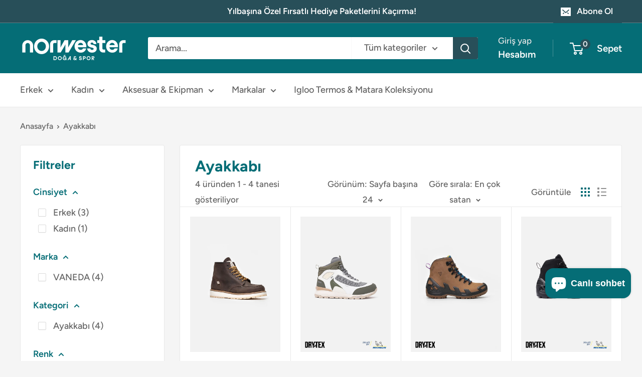

--- FILE ---
content_type: text/html; charset=utf-8
request_url: https://norwester.com.tr/collections/ayakkabi
body_size: 43962
content:
<!doctype html>

<html class="no-js" lang="tr">
  <head>
<!-- Event snippet for Satış Dinamik conversion page
In your html page, add the snippet and call gtag_report_conversion when someone clicks on the chosen link or button. -->
<script>
function gtag_report_conversion(url) {
  var callback = function () {
    if (typeof(url) != 'undefined') {
      window.location = url;
    }
  };
  gtag('event', 'conversion', {
      'send_to': 'AW-16950044001/UVi2CKHZvK8aEOHKtJI_',
      'value': 300.0,
      'currency': 'TRY',
      'transaction_id': '',
      'event_callback': callback
  });
  return false;
}
</script>
 
<meta charset="utf-8">
    <meta name="viewport" content="width=device-width, initial-scale=1.0, height=device-height, minimum-scale=1.0, maximum-scale=1.0">
    <meta name="theme-color" content="#284f59">

    <meta name="google-site-verification" content="4APyYMIPjqlXmVanG5JPMJQlbBSQoQjHrJu5dhU6hAM" />
    <title>Ayakkabı</title><link rel="canonical" href="https://norwester.com.tr/collections/ayakkabi"><link rel="shortcut icon" href="//norwester.com.tr/cdn/shop/files/norwester_favicon_96x96.png?v=1702707548" type="image/png"><link rel="preload" as="style" href="//norwester.com.tr/cdn/shop/t/9/assets/theme.css?v=141519367803230930461765553269">
    <link rel="preload" as="script" href="//norwester.com.tr/cdn/shop/t/9/assets/theme.js?v=172328226944126308931702282496">
    <link rel="preconnect" href="https://cdn.shopify.com">
    <link rel="preconnect" href="https://fonts.shopifycdn.com">
    <link rel="dns-prefetch" href="https://productreviews.shopifycdn.com">
    <link rel="dns-prefetch" href="https://ajax.googleapis.com">
    <link rel="dns-prefetch" href="https://maps.googleapis.com">
    <link rel="dns-prefetch" href="https://maps.gstatic.com">

    <meta property="og:type" content="website">
  <meta property="og:title" content="Ayakkabı">
  <meta property="og:image" content="http://norwester.com.tr/cdn/shop/files/1106-lifestyle-v-town-crazy-bot-5032.jpg?v=1719559717">
  <meta property="og:image:secure_url" content="https://norwester.com.tr/cdn/shop/files/1106-lifestyle-v-town-crazy-bot-5032.jpg?v=1719559717">
  <meta property="og:image:width" content="1000">
  <meta property="og:image:height" content="1500"><meta property="og:url" content="https://norwester.com.tr/collections/ayakkabi">
<meta property="og:site_name" content="NORWESTER"><meta name="twitter:card" content="summary"><meta name="twitter:title" content="Ayakkabı">
  <meta name="twitter:description" content="">
  <meta name="twitter:image" content="https://norwester.com.tr/cdn/shop/files/1106-lifestyle-v-town-crazy-bot-5032_600x600_crop_center.jpg?v=1719559717">
    <link rel="preload" href="//norwester.com.tr/cdn/fonts/figtree/figtree_n7.2fd9bfe01586148e644724096c9d75e8c7a90e55.woff2" as="font" type="font/woff2" crossorigin><link rel="preload" href="//norwester.com.tr/cdn/fonts/figtree/figtree_n5.3b6b7df38aa5986536945796e1f947445832047c.woff2" as="font" type="font/woff2" crossorigin><style>
  @font-face {
  font-family: Figtree;
  font-weight: 700;
  font-style: normal;
  font-display: swap;
  src: url("//norwester.com.tr/cdn/fonts/figtree/figtree_n7.2fd9bfe01586148e644724096c9d75e8c7a90e55.woff2") format("woff2"),
       url("//norwester.com.tr/cdn/fonts/figtree/figtree_n7.ea05de92d862f9594794ab281c4c3a67501ef5fc.woff") format("woff");
}

  @font-face {
  font-family: Figtree;
  font-weight: 500;
  font-style: normal;
  font-display: swap;
  src: url("//norwester.com.tr/cdn/fonts/figtree/figtree_n5.3b6b7df38aa5986536945796e1f947445832047c.woff2") format("woff2"),
       url("//norwester.com.tr/cdn/fonts/figtree/figtree_n5.f26bf6dcae278b0ed902605f6605fa3338e81dab.woff") format("woff");
}

@font-face {
  font-family: Figtree;
  font-weight: 600;
  font-style: normal;
  font-display: swap;
  src: url("//norwester.com.tr/cdn/fonts/figtree/figtree_n6.9d1ea52bb49a0a86cfd1b0383d00f83d3fcc14de.woff2") format("woff2"),
       url("//norwester.com.tr/cdn/fonts/figtree/figtree_n6.f0fcdea525a0e47b2ae4ab645832a8e8a96d31d3.woff") format("woff");
}

@font-face {
  font-family: Figtree;
  font-weight: 700;
  font-style: italic;
  font-display: swap;
  src: url("//norwester.com.tr/cdn/fonts/figtree/figtree_i7.06add7096a6f2ab742e09ec7e498115904eda1fe.woff2") format("woff2"),
       url("//norwester.com.tr/cdn/fonts/figtree/figtree_i7.ee584b5fcaccdbb5518c0228158941f8df81b101.woff") format("woff");
}


  @font-face {
  font-family: Figtree;
  font-weight: 700;
  font-style: normal;
  font-display: swap;
  src: url("//norwester.com.tr/cdn/fonts/figtree/figtree_n7.2fd9bfe01586148e644724096c9d75e8c7a90e55.woff2") format("woff2"),
       url("//norwester.com.tr/cdn/fonts/figtree/figtree_n7.ea05de92d862f9594794ab281c4c3a67501ef5fc.woff") format("woff");
}

  @font-face {
  font-family: Figtree;
  font-weight: 500;
  font-style: italic;
  font-display: swap;
  src: url("//norwester.com.tr/cdn/fonts/figtree/figtree_i5.969396f679a62854cf82dbf67acc5721e41351f0.woff2") format("woff2"),
       url("//norwester.com.tr/cdn/fonts/figtree/figtree_i5.93bc1cad6c73ca9815f9777c49176dfc9d2890dd.woff") format("woff");
}

  @font-face {
  font-family: Figtree;
  font-weight: 700;
  font-style: italic;
  font-display: swap;
  src: url("//norwester.com.tr/cdn/fonts/figtree/figtree_i7.06add7096a6f2ab742e09ec7e498115904eda1fe.woff2") format("woff2"),
       url("//norwester.com.tr/cdn/fonts/figtree/figtree_i7.ee584b5fcaccdbb5518c0228158941f8df81b101.woff") format("woff");
}


  :root {
    --default-text-font-size : 15px;
    --base-text-font-size    : 18px;
    --heading-font-family    : Figtree, sans-serif;
    --heading-font-weight    : 700;
    --heading-font-style     : normal;
    --text-font-family       : Figtree, sans-serif;
    --text-font-weight       : 500;
    --text-font-style        : normal;
    --text-font-bolder-weight: 600;
    --text-link-decoration   : underline;

    --text-color               : #616161;
    --text-color-rgb           : 97, 97, 97;
    --heading-color            : #056d76;
    --border-color             : #e8e8e8;
    --border-color-rgb         : 232, 232, 232;
    --form-border-color        : #dbdbdb;
    --accent-color             : #284f59;
    --accent-color-rgb         : 40, 79, 89;
    --link-color               : #284f59;
    --link-color-hover         : #102024;
    --background               : #f5f5f5;
    --secondary-background     : #ffffff;
    --secondary-background-rgb : 255, 255, 255;
    --accent-background        : rgba(40, 79, 89, 0.08);

    --input-background: #ffffff;

    --error-color       : #cf0e0e;
    --error-background  : rgba(207, 14, 14, 0.07);
    --success-color     : #1c7b36;
    --success-background: rgba(28, 123, 54, 0.11);

    --primary-button-background      : #056d76;
    --primary-button-background-rgb  : 5, 109, 118;
    --primary-button-text-color      : #ffffff;
    --secondary-button-background    : #222021;
    --secondary-button-background-rgb: 34, 32, 33;
    --secondary-button-text-color    : #ffffff;

    --header-background      : #056d76;
    --header-text-color      : #ffffff;
    --header-light-text-color: #e8e8e8;
    --header-border-color    : rgba(232, 232, 232, 0.3);
    --header-accent-color    : #284f59;

    --footer-background-color:    #222021;
    --footer-heading-text-color:  #ffffff;
    --footer-body-text-color:     #ffffff;
    --footer-body-text-color-rgb: 255, 255, 255;
    --footer-accent-color:        #056d76;
    --footer-accent-color-rgb:    5, 109, 118;
    --footer-border:              none;
    
    --flickity-arrow-color: #b5b5b5;--product-on-sale-accent           : #ff3900;
    --product-on-sale-accent-rgb       : 255, 57, 0;
    --product-on-sale-color            : #ffffff;
    --product-in-stock-color           : #1c7b36;
    --product-low-stock-color          : #cf0e0e;
    --product-sold-out-color           : #8a9297;
    --product-custom-label-1-background: #3f6ab1;
    --product-custom-label-1-color     : #ffffff;
    --product-custom-label-2-background: #8a44ae;
    --product-custom-label-2-color     : #ffffff;
    --product-review-star-color        : #ffbd00;

    --mobile-container-gutter : 20px;
    --desktop-container-gutter: 40px;

    /* Shopify related variables */
    --payment-terms-background-color: #f5f5f5;
  }
</style>

<script>
  // IE11 does not have support for CSS variables, so we have to polyfill them
  if (!(((window || {}).CSS || {}).supports && window.CSS.supports('(--a: 0)'))) {
    const script = document.createElement('script');
    script.type = 'text/javascript';
    script.src = 'https://cdn.jsdelivr.net/npm/css-vars-ponyfill@2';
    script.onload = function() {
      cssVars({});
    };

    document.getElementsByTagName('head')[0].appendChild(script);
  }
</script>


    <script>window.performance && window.performance.mark && window.performance.mark('shopify.content_for_header.start');</script><meta name="google-site-verification" content="4APyYMIPjqlXmVanG5JPMJQlbBSQoQjHrJu5dhU6hAM">
<meta id="shopify-digital-wallet" name="shopify-digital-wallet" content="/60741517510/digital_wallets/dialog">
<link rel="alternate" type="application/atom+xml" title="Feed" href="/collections/ayakkabi.atom" />
<link rel="alternate" type="application/json+oembed" href="https://norwester.com.tr/collections/ayakkabi.oembed">
<script async="async" src="/checkouts/internal/preloads.js?locale=tr-TR"></script>
<script id="shopify-features" type="application/json">{"accessToken":"39ef882564ccbf0d8d91695df37184d4","betas":["rich-media-storefront-analytics"],"domain":"norwester.com.tr","predictiveSearch":true,"shopId":60741517510,"locale":"tr"}</script>
<script>var Shopify = Shopify || {};
Shopify.shop = "6543d1.myshopify.com";
Shopify.locale = "tr";
Shopify.currency = {"active":"TRY","rate":"1.0"};
Shopify.country = "TR";
Shopify.theme = {"name":"main-branch","id":130707554502,"schema_name":"Warehouse","schema_version":"4.4.1","theme_store_id":871,"role":"main"};
Shopify.theme.handle = "null";
Shopify.theme.style = {"id":null,"handle":null};
Shopify.cdnHost = "norwester.com.tr/cdn";
Shopify.routes = Shopify.routes || {};
Shopify.routes.root = "/";</script>
<script type="module">!function(o){(o.Shopify=o.Shopify||{}).modules=!0}(window);</script>
<script>!function(o){function n(){var o=[];function n(){o.push(Array.prototype.slice.apply(arguments))}return n.q=o,n}var t=o.Shopify=o.Shopify||{};t.loadFeatures=n(),t.autoloadFeatures=n()}(window);</script>
<script id="shop-js-analytics" type="application/json">{"pageType":"collection"}</script>
<script defer="defer" async type="module" src="//norwester.com.tr/cdn/shopifycloud/shop-js/modules/v2/client.init-shop-cart-sync_CjtpSPzS.tr.esm.js"></script>
<script defer="defer" async type="module" src="//norwester.com.tr/cdn/shopifycloud/shop-js/modules/v2/chunk.common_Br-fhcC1.esm.js"></script>
<script type="module">
  await import("//norwester.com.tr/cdn/shopifycloud/shop-js/modules/v2/client.init-shop-cart-sync_CjtpSPzS.tr.esm.js");
await import("//norwester.com.tr/cdn/shopifycloud/shop-js/modules/v2/chunk.common_Br-fhcC1.esm.js");

  window.Shopify.SignInWithShop?.initShopCartSync?.({"fedCMEnabled":true,"windoidEnabled":true});

</script>
<script id="__st">var __st={"a":60741517510,"offset":10800,"reqid":"c3e7bc35-75d2-4ec4-b57d-05bf0a2ba385-1768987181","pageurl":"norwester.com.tr\/collections\/ayakkabi","u":"19b5b3c04721","p":"collection","rtyp":"collection","rid":293288214726};</script>
<script>window.ShopifyPaypalV4VisibilityTracking = true;</script>
<script id="captcha-bootstrap">!function(){'use strict';const t='contact',e='account',n='new_comment',o=[[t,t],['blogs',n],['comments',n],[t,'customer']],c=[[e,'customer_login'],[e,'guest_login'],[e,'recover_customer_password'],[e,'create_customer']],r=t=>t.map((([t,e])=>`form[action*='/${t}']:not([data-nocaptcha='true']) input[name='form_type'][value='${e}']`)).join(','),a=t=>()=>t?[...document.querySelectorAll(t)].map((t=>t.form)):[];function s(){const t=[...o],e=r(t);return a(e)}const i='password',u='form_key',d=['recaptcha-v3-token','g-recaptcha-response','h-captcha-response',i],f=()=>{try{return window.sessionStorage}catch{return}},m='__shopify_v',_=t=>t.elements[u];function p(t,e,n=!1){try{const o=window.sessionStorage,c=JSON.parse(o.getItem(e)),{data:r}=function(t){const{data:e,action:n}=t;return t[m]||n?{data:e,action:n}:{data:t,action:n}}(c);for(const[e,n]of Object.entries(r))t.elements[e]&&(t.elements[e].value=n);n&&o.removeItem(e)}catch(o){console.error('form repopulation failed',{error:o})}}const l='form_type',E='cptcha';function T(t){t.dataset[E]=!0}const w=window,h=w.document,L='Shopify',v='ce_forms',y='captcha';let A=!1;((t,e)=>{const n=(g='f06e6c50-85a8-45c8-87d0-21a2b65856fe',I='https://cdn.shopify.com/shopifycloud/storefront-forms-hcaptcha/ce_storefront_forms_captcha_hcaptcha.v1.5.2.iife.js',D={infoText:'hCaptcha ile korunuyor',privacyText:'Gizlilik',termsText:'Koşullar'},(t,e,n)=>{const o=w[L][v],c=o.bindForm;if(c)return c(t,g,e,D).then(n);var r;o.q.push([[t,g,e,D],n]),r=I,A||(h.body.append(Object.assign(h.createElement('script'),{id:'captcha-provider',async:!0,src:r})),A=!0)});var g,I,D;w[L]=w[L]||{},w[L][v]=w[L][v]||{},w[L][v].q=[],w[L][y]=w[L][y]||{},w[L][y].protect=function(t,e){n(t,void 0,e),T(t)},Object.freeze(w[L][y]),function(t,e,n,w,h,L){const[v,y,A,g]=function(t,e,n){const i=e?o:[],u=t?c:[],d=[...i,...u],f=r(d),m=r(i),_=r(d.filter((([t,e])=>n.includes(e))));return[a(f),a(m),a(_),s()]}(w,h,L),I=t=>{const e=t.target;return e instanceof HTMLFormElement?e:e&&e.form},D=t=>v().includes(t);t.addEventListener('submit',(t=>{const e=I(t);if(!e)return;const n=D(e)&&!e.dataset.hcaptchaBound&&!e.dataset.recaptchaBound,o=_(e),c=g().includes(e)&&(!o||!o.value);(n||c)&&t.preventDefault(),c&&!n&&(function(t){try{if(!f())return;!function(t){const e=f();if(!e)return;const n=_(t);if(!n)return;const o=n.value;o&&e.removeItem(o)}(t);const e=Array.from(Array(32),(()=>Math.random().toString(36)[2])).join('');!function(t,e){_(t)||t.append(Object.assign(document.createElement('input'),{type:'hidden',name:u})),t.elements[u].value=e}(t,e),function(t,e){const n=f();if(!n)return;const o=[...t.querySelectorAll(`input[type='${i}']`)].map((({name:t})=>t)),c=[...d,...o],r={};for(const[a,s]of new FormData(t).entries())c.includes(a)||(r[a]=s);n.setItem(e,JSON.stringify({[m]:1,action:t.action,data:r}))}(t,e)}catch(e){console.error('failed to persist form',e)}}(e),e.submit())}));const S=(t,e)=>{t&&!t.dataset[E]&&(n(t,e.some((e=>e===t))),T(t))};for(const o of['focusin','change'])t.addEventListener(o,(t=>{const e=I(t);D(e)&&S(e,y())}));const B=e.get('form_key'),M=e.get(l),P=B&&M;t.addEventListener('DOMContentLoaded',(()=>{const t=y();if(P)for(const e of t)e.elements[l].value===M&&p(e,B);[...new Set([...A(),...v().filter((t=>'true'===t.dataset.shopifyCaptcha))])].forEach((e=>S(e,t)))}))}(h,new URLSearchParams(w.location.search),n,t,e,['guest_login'])})(!0,!0)}();</script>
<script integrity="sha256-4kQ18oKyAcykRKYeNunJcIwy7WH5gtpwJnB7kiuLZ1E=" data-source-attribution="shopify.loadfeatures" defer="defer" src="//norwester.com.tr/cdn/shopifycloud/storefront/assets/storefront/load_feature-a0a9edcb.js" crossorigin="anonymous"></script>
<script data-source-attribution="shopify.dynamic_checkout.dynamic.init">var Shopify=Shopify||{};Shopify.PaymentButton=Shopify.PaymentButton||{isStorefrontPortableWallets:!0,init:function(){window.Shopify.PaymentButton.init=function(){};var t=document.createElement("script");t.src="https://norwester.com.tr/cdn/shopifycloud/portable-wallets/latest/portable-wallets.tr.js",t.type="module",document.head.appendChild(t)}};
</script>
<script data-source-attribution="shopify.dynamic_checkout.buyer_consent">
  function portableWalletsHideBuyerConsent(e){var t=document.getElementById("shopify-buyer-consent"),n=document.getElementById("shopify-subscription-policy-button");t&&n&&(t.classList.add("hidden"),t.setAttribute("aria-hidden","true"),n.removeEventListener("click",e))}function portableWalletsShowBuyerConsent(e){var t=document.getElementById("shopify-buyer-consent"),n=document.getElementById("shopify-subscription-policy-button");t&&n&&(t.classList.remove("hidden"),t.removeAttribute("aria-hidden"),n.addEventListener("click",e))}window.Shopify?.PaymentButton&&(window.Shopify.PaymentButton.hideBuyerConsent=portableWalletsHideBuyerConsent,window.Shopify.PaymentButton.showBuyerConsent=portableWalletsShowBuyerConsent);
</script>
<script data-source-attribution="shopify.dynamic_checkout.cart.bootstrap">document.addEventListener("DOMContentLoaded",(function(){function t(){return document.querySelector("shopify-accelerated-checkout-cart, shopify-accelerated-checkout")}if(t())Shopify.PaymentButton.init();else{new MutationObserver((function(e,n){t()&&(Shopify.PaymentButton.init(),n.disconnect())})).observe(document.body,{childList:!0,subtree:!0})}}));
</script>

<script>window.performance && window.performance.mark && window.performance.mark('shopify.content_for_header.end');</script>

    <link rel="stylesheet" href="//norwester.com.tr/cdn/shop/t/9/assets/theme.css?v=141519367803230930461765553269">

    


  <script type="application/ld+json">
  {
    "@context": "https://schema.org",
    "@type": "BreadcrumbList",
  "itemListElement": [{
      "@type": "ListItem",
      "position": 1,
      "name": "Anasayfa",
      "item": "https://norwester.com.tr"
    },{
          "@type": "ListItem",
          "position": 2,
          "name": "Ayakkabı",
          "item": "https://norwester.com.tr/collections/ayakkabi"
        }]
  }
  </script>



    <script>
      // This allows to expose several variables to the global scope, to be used in scripts
      window.theme = {
        pageType: "collection",
        cartCount: 0,
        moneyFormat: "{{amount}}TL",
        moneyWithCurrencyFormat: "{{amount}}TL",
        currencyCodeEnabled: false,
        showDiscount: true,
        discountMode: "percentage",
        cartType: "drawer"
      };

      window.routes = {
        rootUrl: "\/",
        rootUrlWithoutSlash: '',
        cartUrl: "\/cart",
        cartAddUrl: "\/cart\/add",
        cartChangeUrl: "\/cart\/change",
        searchUrl: "\/search",
        productRecommendationsUrl: "\/recommendations\/products"
      };

      window.languages = {
        productRegularPrice: "Normal fiyat",
        productSalePrice: "İndirimli fiyat",
        collectionOnSaleLabel: "{{savings}} indirim",
        productFormUnavailable: "Kullanım dışı",
        productFormAddToCart: "Sepete ekle",
        productFormPreOrder: "Ön sipariş",
        productFormSoldOut: "Tükendi",
        productAdded: "Ürün sepetinize eklendi",
        productAddedShort: "Eklendi!",
        shippingEstimatorNoResults: "Adresinize uygun kargo bulunamadı.",
        shippingEstimatorOneResult: "Adresiniz için bir kargo ücreti vardır:",
        shippingEstimatorMultipleResults: "Adresiniz için {{count}} kargo ücreti var:",
        shippingEstimatorErrors: "Bazı hatalar var:"
      };

      document.documentElement.className = document.documentElement.className.replace('no-js', 'js');
    </script><script src="//norwester.com.tr/cdn/shop/t/9/assets/theme.js?v=172328226944126308931702282496" defer></script>
    <script src="//norwester.com.tr/cdn/shop/t/9/assets/custom.js?v=102476495355921946141702282496" defer></script><script>
        (function () {
          window.onpageshow = function() {
            // We force re-freshing the cart content onpageshow, as most browsers will serve a cache copy when hitting the
            // back button, which cause staled data
            document.documentElement.dispatchEvent(new CustomEvent('cart:refresh', {
              bubbles: true,
              detail: {scrollToTop: false}
            }));
          };
        })();
      </script><!-- BEGIN app block: shopify://apps/ecomposer-builder/blocks/app-embed/a0fc26e1-7741-4773-8b27-39389b4fb4a0 --><!-- DNS Prefetch & Preconnect -->
<link rel="preconnect" href="https://cdn.ecomposer.app" crossorigin>
<link rel="dns-prefetch" href="https://cdn.ecomposer.app">

<link rel="prefetch" href="https://cdn.ecomposer.app/vendors/css/ecom-swiper@11.css" as="style">
<link rel="prefetch" href="https://cdn.ecomposer.app/vendors/js/ecom-swiper@11.0.5.js" as="script">
<link rel="prefetch" href="https://cdn.ecomposer.app/vendors/js/ecom_modal.js" as="script">

<!-- Global CSS --><!--ECOM-EMBED-->
  <style id="ecom-global-css" class="ecom-global-css">/**ECOM-INSERT-CSS**/.ecom-section > div.core__row--columns{max-width: 1200px;}.ecom-column>div.core__column--wrapper{padding: 20px;}div.core__blocks--body>div.ecom-block.elmspace:not(:first-child){margin-top: 20px;}:root{--ecom-global-colors-primary:#ffffff;--ecom-global-colors-secondary:#ffffff;--ecom-global-colors-text:#ffffff;--ecom-global-colors-accent:#ffffff;--ecom-global-typography-h1-font-weight:600;--ecom-global-typography-h1-font-size:72px;--ecom-global-typography-h1-line-height:90px;--ecom-global-typography-h1-letter-spacing:-0.02em;--ecom-global-typography-h2-font-weight:600;--ecom-global-typography-h2-font-size:60px;--ecom-global-typography-h2-line-height:72px;--ecom-global-typography-h2-letter-spacing:-0.02em;--ecom-global-typography-h3-font-weight:600;--ecom-global-typography-h3-font-size:48px;--ecom-global-typography-h3-line-height:60px;--ecom-global-typography-h3-letter-spacing:-0.02em;--ecom-global-typography-h4-font-weight:600;--ecom-global-typography-h4-font-size:36px;--ecom-global-typography-h4-line-height:44px;--ecom-global-typography-h4-letter-spacing:-0.02em;--ecom-global-typography-h5-font-weight:600;--ecom-global-typography-h5-font-size:30px;--ecom-global-typography-h5-line-height:38px;--ecom-global-typography-h6-font-weight:600;--ecom-global-typography-h6-font-size:24px;--ecom-global-typography-h6-line-height:32px;--ecom-global-typography-h7-font-weight:400;--ecom-global-typography-h7-font-size:18px;--ecom-global-typography-h7-line-height:28px;}</style>
  <!--/ECOM-EMBED--><!-- Custom CSS & JS --><!-- Open Graph Meta Tags for Pages --><!-- Critical Inline Styles -->
<style class="ecom-theme-helper">.ecom-animation{opacity:0}.ecom-animation.animate,.ecom-animation.ecom-animated{opacity:1}.ecom-cart-popup{display:grid;position:fixed;inset:0;z-index:9999999;align-content:center;padding:5px;justify-content:center;align-items:center;justify-items:center}.ecom-cart-popup::before{content:' ';position:absolute;background:#e5e5e5b3;inset:0}.ecom-ajax-loading{cursor:not-allowed;pointer-events:none;opacity:.6}#ecom-toast{visibility:hidden;max-width:50px;height:60px;margin:auto;background-color:#333;color:#fff;text-align:center;border-radius:2px;position:fixed;z-index:1;left:0;right:0;bottom:30px;font-size:17px;display:grid;grid-template-columns:50px auto;align-items:center;justify-content:start;align-content:center;justify-items:start}#ecom-toast.ecom-toast-show{visibility:visible;animation:ecomFadein .5s,ecomExpand .5s .5s,ecomStay 3s 1s,ecomShrink .5s 4s,ecomFadeout .5s 4.5s}#ecom-toast #ecom-toast-icon{width:50px;height:100%;box-sizing:border-box;background-color:#111;color:#fff;padding:5px}#ecom-toast .ecom-toast-icon-svg{width:100%;height:100%;position:relative;vertical-align:middle;margin:auto;text-align:center}#ecom-toast #ecom-toast-desc{color:#fff;padding:16px;overflow:hidden;white-space:nowrap}@media(max-width:768px){#ecom-toast #ecom-toast-desc{white-space:normal;min-width:250px}#ecom-toast{height:auto;min-height:60px}}.ecom__column-full-height{height:100%}@keyframes ecomFadein{from{bottom:0;opacity:0}to{bottom:30px;opacity:1}}@keyframes ecomExpand{from{min-width:50px}to{min-width:var(--ecom-max-width)}}@keyframes ecomStay{from{min-width:var(--ecom-max-width)}to{min-width:var(--ecom-max-width)}}@keyframes ecomShrink{from{min-width:var(--ecom-max-width)}to{min-width:50px}}@keyframes ecomFadeout{from{bottom:30px;opacity:1}to{bottom:60px;opacity:0}}</style>


<!-- EComposer Config Script -->
<script id="ecom-theme-helpers" async>
window.EComposer=window.EComposer||{};(function(){if(!this.configs)this.configs={};this.configs.ajax_cart={enable:false};this.customer=false;this.proxy_path='/apps/ecomposer-visual-page-builder';
this.popupScriptUrl='https://cdn.shopify.com/extensions/019b200c-ceec-7ac9-af95-28c32fd62de8/ecomposer-94/assets/ecom_popup.js';
this.routes={domain:'https://norwester.com.tr',root_url:'/',collections_url:'/collections',all_products_collection_url:'/collections/all',cart_url:'/cart',cart_add_url:'/cart/add',cart_change_url:'/cart/change',cart_clear_url:'/cart/clear',cart_update_url:'/cart/update',product_recommendations_url:'/recommendations/products'};
this.queryParams={};
if(window.location.search.length){new URLSearchParams(window.location.search).forEach((value,key)=>{this.queryParams[key]=value})}
this.money_format="{{amount}}TL";
this.money_with_currency_format="{{amount}}TL";
this.currencyCodeEnabled=false;this.abTestingData = [];this.formatMoney=function(t,e){const r=this.currencyCodeEnabled?this.money_with_currency_format:this.money_format;function a(t,e){return void 0===t?e:t}function o(t,e,r,o){if(e=a(e,2),r=a(r,","),o=a(o,"."),isNaN(t)||null==t)return 0;var n=(t=(t/100).toFixed(e)).split(".");return n[0].replace(/(\d)(?=(\d\d\d)+(?!\d))/g,"$1"+r)+(n[1]?o+n[1]:"")}"string"==typeof t&&(t=t.replace(".",""));var n="",i=/\{\{\s*(\w+)\s*\}\}/,s=e||r;switch(s.match(i)[1]){case"amount":n=o(t,2);break;case"amount_no_decimals":n=o(t,0);break;case"amount_with_comma_separator":n=o(t,2,".",",");break;case"amount_with_space_separator":n=o(t,2," ",",");break;case"amount_with_period_and_space_separator":n=o(t,2," ",".");break;case"amount_no_decimals_with_comma_separator":n=o(t,0,".",",");break;case"amount_no_decimals_with_space_separator":n=o(t,0," ");break;case"amount_with_apostrophe_separator":n=o(t,2,"'",".")}return s.replace(i,n)};
this.resizeImage=function(t,e){try{if(!e||"original"==e||"full"==e||"master"==e)return t;if(-1!==t.indexOf("cdn.shopify.com")||-1!==t.indexOf("/cdn/shop/")){var r=t.match(/\.(jpg|jpeg|gif|png|bmp|bitmap|tiff|tif|webp)((\#[0-9a-z\-]+)?(\?v=.*)?)?$/gim);if(null==r)return null;var a=t.split(r[0]),o=r[0];return a[0]+"_"+e+o}}catch(r){return t}return t};
this.getProduct=function(t){if(!t)return!1;let e=("/"===this.routes.root_url?"":this.routes.root_url)+"/products/"+t+".js?shop="+Shopify.shop;return window.ECOM_LIVE&&(e="/shop/builder/ajax/ecom-proxy/products/"+t+"?shop="+Shopify.shop),window.fetch(e,{headers:{"Content-Type":"application/json"}}).then(t=>t.ok?t.json():false)};
const u=new URLSearchParams(window.location.search);if(u.has("ecom-redirect")){const r=u.get("ecom-redirect");if(r){let d;try{d=decodeURIComponent(r)}catch{return}d=d.trim().replace(/[\r\n\t]/g,"");if(d.length>2e3)return;const p=["javascript:","data:","vbscript:","file:","ftp:","mailto:","tel:","sms:","chrome:","chrome-extension:","moz-extension:","ms-browser-extension:"],l=d.toLowerCase();for(const o of p)if(l.includes(o))return;const x=[/<script/i,/<\/script/i,/javascript:/i,/vbscript:/i,/onload=/i,/onerror=/i,/onclick=/i,/onmouseover=/i,/onfocus=/i,/onblur=/i,/onsubmit=/i,/onchange=/i,/alert\s*\(/i,/confirm\s*\(/i,/prompt\s*\(/i,/document\./i,/window\./i,/eval\s*\(/i];for(const t of x)if(t.test(d))return;if(d.startsWith("/")&&!d.startsWith("//")){if(!/^[a-zA-Z0-9\-._~:/?#[\]@!$&'()*+,;=%]+$/.test(d))return;if(d.includes("../")||d.includes("./"))return;window.location.href=d;return}if(!d.includes("://")&&!d.startsWith("//")){if(!/^[a-zA-Z0-9\-._~:/?#[\]@!$&'()*+,;=%]+$/.test(d))return;if(d.includes("../")||d.includes("./"))return;window.location.href="/"+d;return}let n;try{n=new URL(d)}catch{return}if(!["http:","https:"].includes(n.protocol))return;if(n.port&&(parseInt(n.port)<1||parseInt(n.port)>65535))return;const a=[window.location.hostname];if(a.includes(n.hostname)&&(n.href===d||n.toString()===d))window.location.href=d}}
}).bind(window.EComposer)();
if(window.Shopify&&window.Shopify.designMode&&window.top&&window.top.opener){window.addEventListener("load",function(){window.top.opener.postMessage({action:"ecomposer:loaded"},"*")})}
</script>

<!-- Quickview Script -->
<script id="ecom-theme-quickview" async>
window.EComposer=window.EComposer||{};(function(){this.initQuickview=function(){var enable_qv=false;const qv_wrapper_script=document.querySelector('#ecom-quickview-template-html');if(!qv_wrapper_script)return;const ecom_quickview=document.createElement('div');ecom_quickview.classList.add('ecom-quickview');ecom_quickview.innerHTML=qv_wrapper_script.innerHTML;document.body.prepend(ecom_quickview);const qv_wrapper=ecom_quickview.querySelector('.ecom-quickview__wrapper');const ecomQuickview=function(e){let t=qv_wrapper.querySelector(".ecom-quickview__content-data");if(t){let i=document.createRange().createContextualFragment(e);t.innerHTML="",t.append(i),qv_wrapper.classList.add("ecom-open");let c=new CustomEvent("ecom:quickview:init",{detail:{wrapper:qv_wrapper}});document.dispatchEvent(c),setTimeout(function(){qv_wrapper.classList.add("ecom-display")},500),closeQuickview(t)}},closeQuickview=function(e){let t=qv_wrapper.querySelector(".ecom-quickview__close-btn"),i=qv_wrapper.querySelector(".ecom-quickview__content");function c(t){let o=t.target;do{if(o==i||o&&o.classList&&o.classList.contains("ecom-modal"))return;o=o.parentNode}while(o);o!=i&&(qv_wrapper.classList.add("ecom-remove"),qv_wrapper.classList.remove("ecom-open","ecom-display","ecom-remove"),setTimeout(function(){e.innerHTML=""},300),document.removeEventListener("click",c),document.removeEventListener("keydown",n))}function n(t){(t.isComposing||27===t.keyCode)&&(qv_wrapper.classList.add("ecom-remove"),qv_wrapper.classList.remove("ecom-open","ecom-display","ecom-remove"),setTimeout(function(){e.innerHTML=""},300),document.removeEventListener("keydown",n),document.removeEventListener("click",c))}t&&t.addEventListener("click",function(t){t.preventDefault(),document.removeEventListener("click",c),document.removeEventListener("keydown",n),qv_wrapper.classList.add("ecom-remove"),qv_wrapper.classList.remove("ecom-open","ecom-display","ecom-remove"),setTimeout(function(){e.innerHTML=""},300)}),document.addEventListener("click",c),document.addEventListener("keydown",n)};function quickViewHandler(e){e&&e.preventDefault();let t=this;t.classList&&t.classList.add("ecom-loading");let i=t.classList?t.getAttribute("href"):window.location.pathname;if(i){if(window.location.search.includes("ecom_template_id")){let c=new URLSearchParams(location.search);i=window.location.pathname+"?section_id="+c.get("ecom_template_id")}else i+=(i.includes("?")?"&":"?")+"section_id=ecom-default-template-quickview";fetch(i).then(function(e){return 200==e.status?e.text():window.document.querySelector("#admin-bar-iframe")?(404==e.status?alert("Please create Ecomposer quickview template first!"):alert("Have some problem with quickview!"),t.classList&&t.classList.remove("ecom-loading"),!1):void window.open(new URL(i).pathname,"_blank")}).then(function(e){e&&(ecomQuickview(e),setTimeout(function(){t.classList&&t.classList.remove("ecom-loading")},300))}).catch(function(e){})}}
if(window.location.search.includes('ecom_template_id')){setTimeout(quickViewHandler,1000)}
if(enable_qv){const qv_buttons=document.querySelectorAll('.ecom-product-quickview');if(qv_buttons.length>0){qv_buttons.forEach(function(button,index){button.addEventListener('click',quickViewHandler)})}}
}}).bind(window.EComposer)();
</script>

<!-- Quickview Template -->
<script type="text/template" id="ecom-quickview-template-html">
<div class="ecom-quickview__wrapper ecom-dn"><div class="ecom-quickview__container"><div class="ecom-quickview__content"><div class="ecom-quickview__content-inner"><div class="ecom-quickview__content-data"></div></div><span class="ecom-quickview__close-btn"><svg version="1.1" xmlns="http://www.w3.org/2000/svg" width="32" height="32" viewBox="0 0 32 32"><path d="M10.722 9.969l-0.754 0.754 5.278 5.278-5.253 5.253 0.754 0.754 5.253-5.253 5.253 5.253 0.754-0.754-5.253-5.253 5.278-5.278-0.754-0.754-5.278 5.278z" fill="#000000"></path></svg></span></div></div></div>
</script>

<!-- Quickview Styles -->
<style class="ecom-theme-quickview">.ecom-quickview .ecom-animation{opacity:1}.ecom-quickview__wrapper{opacity:0;display:none;pointer-events:none}.ecom-quickview__wrapper.ecom-open{position:fixed;top:0;left:0;right:0;bottom:0;display:block;pointer-events:auto;z-index:100000;outline:0!important;-webkit-backface-visibility:hidden;opacity:1;transition:all .1s}.ecom-quickview__container{text-align:center;position:absolute;width:100%;height:100%;left:0;top:0;padding:0 8px;box-sizing:border-box;opacity:0;background-color:rgba(0,0,0,.8);transition:opacity .1s}.ecom-quickview__container:before{content:"";display:inline-block;height:100%;vertical-align:middle}.ecom-quickview__wrapper.ecom-display .ecom-quickview__content{visibility:visible;opacity:1;transform:none}.ecom-quickview__content{position:relative;display:inline-block;opacity:0;visibility:hidden;transition:transform .1s,opacity .1s;transform:translateX(-100px)}.ecom-quickview__content-inner{position:relative;display:inline-block;vertical-align:middle;margin:0 auto;text-align:left;z-index:999;overflow-y:auto;max-height:80vh}.ecom-quickview__content-data>.shopify-section{margin:0 auto;max-width:980px;overflow:hidden;position:relative;background-color:#fff;opacity:0}.ecom-quickview__wrapper.ecom-display .ecom-quickview__content-data>.shopify-section{opacity:1;transform:none}.ecom-quickview__wrapper.ecom-display .ecom-quickview__container{opacity:1}.ecom-quickview__wrapper.ecom-remove #shopify-section-ecom-default-template-quickview{opacity:0;transform:translateX(100px)}.ecom-quickview__close-btn{position:fixed!important;top:0;right:0;transform:none;background-color:transparent;color:#000;opacity:0;width:40px;height:40px;transition:.25s;z-index:9999;stroke:#fff}.ecom-quickview__wrapper.ecom-display .ecom-quickview__close-btn{opacity:1}.ecom-quickview__close-btn:hover{cursor:pointer}@media screen and (max-width:1024px){.ecom-quickview__content{position:absolute;inset:0;margin:50px 15px;display:flex}.ecom-quickview__close-btn{right:0}}.ecom-toast-icon-info{display:none}.ecom-toast-error .ecom-toast-icon-info{display:inline!important}.ecom-toast-error .ecom-toast-icon-success{display:none!important}.ecom-toast-icon-success{fill:#fff;width:35px}</style>

<!-- Toast Template -->
<script type="text/template" id="ecom-template-html"><!-- BEGIN app snippet: ecom-toast --><div id="ecom-toast"><div id="ecom-toast-icon"><svg xmlns="http://www.w3.org/2000/svg" class="ecom-toast-icon-svg ecom-toast-icon-info" fill="none" viewBox="0 0 24 24" stroke="currentColor"><path stroke-linecap="round" stroke-linejoin="round" stroke-width="2" d="M13 16h-1v-4h-1m1-4h.01M21 12a9 9 0 11-18 0 9 9 0 0118 0z"/></svg>
<svg class="ecom-toast-icon-svg ecom-toast-icon-success" xmlns="http://www.w3.org/2000/svg" viewBox="0 0 512 512"><path d="M256 8C119 8 8 119 8 256s111 248 248 248 248-111 248-248S393 8 256 8zm0 48c110.5 0 200 89.5 200 200 0 110.5-89.5 200-200 200-110.5 0-200-89.5-200-200 0-110.5 89.5-200 200-200m140.2 130.3l-22.5-22.7c-4.7-4.7-12.3-4.7-17-.1L215.3 303.7l-59.8-60.3c-4.7-4.7-12.3-4.7-17-.1l-22.7 22.5c-4.7 4.7-4.7 12.3-.1 17l90.8 91.5c4.7 4.7 12.3 4.7 17 .1l172.6-171.2c4.7-4.7 4.7-12.3 .1-17z"/></svg>
</div><div id="ecom-toast-desc"></div></div><!-- END app snippet --></script><!-- END app block --><!-- BEGIN app block: shopify://apps/judge-me-reviews/blocks/judgeme_core/61ccd3b1-a9f2-4160-9fe9-4fec8413e5d8 --><!-- Start of Judge.me Core -->






<link rel="dns-prefetch" href="https://cdnwidget.judge.me">
<link rel="dns-prefetch" href="https://cdn.judge.me">
<link rel="dns-prefetch" href="https://cdn1.judge.me">
<link rel="dns-prefetch" href="https://api.judge.me">

<script data-cfasync='false' class='jdgm-settings-script'>window.jdgmSettings={"pagination":5,"disable_web_reviews":false,"badge_no_review_text":"Değerlendirme yok","badge_n_reviews_text":"{{ n }} değerlendirme","hide_badge_preview_if_no_reviews":true,"badge_hide_text":false,"enforce_center_preview_badge":false,"widget_title":"Müşteri Değerlendirmeleri","widget_open_form_text":"Değerlendirme yazın","widget_close_form_text":"Değerlendirmeyi iptal et","widget_refresh_page_text":"Sayfayı yenile","widget_summary_text":"{{ number_of_reviews }} değerlendirmeye dayanmaktadır","widget_no_review_text":"İlk değerlendirmeyi yapan siz olun","widget_name_field_text":"Görünen İsim","widget_verified_name_field_text":"Doğrulanmış İsim (herkese açık)","widget_name_placeholder_text":"Görünen isminizi girin","widget_required_field_error_text":"Bu alan gereklidir.","widget_email_field_text":"E-posta adresi","widget_verified_email_field_text":"Doğrulanmış E-posta (özel, düzenlenemez)","widget_email_placeholder_text":"E-posta adresinizi girin","widget_email_field_error_text":"Lütfen geçerli bir e-posta adresi girin.","widget_rating_field_text":"Derecelendirme","widget_review_title_field_text":"Değerlendirme Başlığı","widget_review_title_placeholder_text":"Değerlendirmenize bir başlık verin","widget_review_body_field_text":"Değerlendirme içeriği","widget_review_body_placeholder_text":"Buraya yazmaya başlayın...","widget_pictures_field_text":"Fotoğraf/Video (isteğe bağlı)","widget_submit_review_text":"Değerlendirme Gönder","widget_submit_verified_review_text":"Doğrulanmış Değerlendirme Gönder","widget_submit_success_msg_with_auto_publish":"Teşekkür ederiz! Değerlendirmenizi görmek için lütfen sayfayı birkaç dakika içinde yenileyin. Değerlendirmenizi kaldırabilir veya düzenleyebilirsiniz - \u003ca href='https://judge.me/login' target='_blank' rel='nofollow noopener'\u003eJudge.me\u003c/a\u003e adresine giriş yapın","widget_submit_success_msg_no_auto_publish":"Teşekkür ederiz! Değerlendirmeniz mağaza yöneticisi tarafından onaylandıktan sonra yayınlanacaktır. Değerlendirmenizi kaldırabilir veya düzenleyebilirsiniz - \u003ca href='https://judge.me/login' target='_blank' rel='nofollow noopener'\u003eJudge.me\u003c/a\u003e adresine giriş yapın","widget_show_default_reviews_out_of_total_text":"{{ n_reviews }} değerlendirmeden {{ n_reviews_shown }} gösteriliyor.","widget_show_all_link_text":"Tümünü göster","widget_show_less_link_text":"Daha az göster","widget_author_said_text":"{{ reviewer_name }} şunları söyledi:","widget_days_text":"{{ n }} gün önce","widget_weeks_text":"{{ n }} hafta önce","widget_months_text":"{{ n }} ay önce","widget_years_text":"{{ n }} yıl önce","widget_yesterday_text":"Dün","widget_today_text":"Bugün","widget_replied_text":"\u003e\u003e {{ shop_name }} yanıtladı:","widget_read_more_text":"Daha fazla oku","widget_reviewer_name_as_initial":"","widget_rating_filter_color":"#fbcd0a","widget_rating_filter_see_all_text":"Tüm değerlendirmeleri gör","widget_sorting_most_recent_text":"En Yeni","widget_sorting_highest_rating_text":"En Yüksek Puan","widget_sorting_lowest_rating_text":"En Düşük Puan","widget_sorting_with_pictures_text":"Sadece Fotoğraflar","widget_sorting_most_helpful_text":"En Yararlı","widget_open_question_form_text":"Bir soru sor","widget_reviews_subtab_text":"Değerlendirmeler","widget_questions_subtab_text":"Sorular","widget_question_label_text":"Soru","widget_answer_label_text":"Cevap","widget_question_placeholder_text":"Sorunuzu buraya yazın","widget_submit_question_text":"Soru Gönder","widget_question_submit_success_text":"Sorunuz için teşekkür ederiz! Cevaplandığında size haber vereceğiz.","verified_badge_text":"Doğrulanmış","verified_badge_bg_color":"","verified_badge_text_color":"","verified_badge_placement":"left-of-reviewer-name","widget_review_max_height":"","widget_hide_border":false,"widget_social_share":false,"widget_thumb":false,"widget_review_location_show":false,"widget_location_format":"","all_reviews_include_out_of_store_products":true,"all_reviews_out_of_store_text":"(mağaza dışında)","all_reviews_pagination":100,"all_reviews_product_name_prefix_text":"hakkında","enable_review_pictures":true,"enable_question_anwser":false,"widget_theme":"default","review_date_format":"timestamp","default_sort_method":"most-recent","widget_product_reviews_subtab_text":"Ürün Değerlendirmeleri","widget_shop_reviews_subtab_text":"Mağaza Değerlendirmeleri","widget_other_products_reviews_text":"Diğer Ürünler İçin Değerlendirmeler","widget_store_reviews_subtab_text":"Mağaza değerlendirmeleri","widget_no_store_reviews_text":"Bu mağaza henüz değerlendirme almamış","widget_web_restriction_product_reviews_text":"Bu ürün henüz değerlendirme almamış","widget_no_items_text":"Hiçbir öğe bulunamadı","widget_show_more_text":"Daha fazla göster","widget_write_a_store_review_text":"Mağaza Değerlendirmesi Yazın","widget_other_languages_heading":"Diğer Dillerdeki Değerlendirmeler","widget_translate_review_text":"Değerlendirmeyi {{ language }} diline çevir","widget_translating_review_text":"Çevriliyor...","widget_show_original_translation_text":"Orijinali göster ({{ language }})","widget_translate_review_failed_text":"Değerlendirme çevrilemedi.","widget_translate_review_retry_text":"Tekrar dene","widget_translate_review_try_again_later_text":"Daha sonra tekrar deneyin","show_product_url_for_grouped_product":false,"widget_sorting_pictures_first_text":"Önce Fotoğraflar","show_pictures_on_all_rev_page_mobile":false,"show_pictures_on_all_rev_page_desktop":false,"floating_tab_hide_mobile_install_preference":false,"floating_tab_button_name":"★ Değerlendirmeler","floating_tab_title":"Müşterilerimiz bizim için konuşsun","floating_tab_button_color":"","floating_tab_button_background_color":"","floating_tab_url":"","floating_tab_url_enabled":false,"floating_tab_tab_style":"text","all_reviews_text_badge_text":"Müşterilerimiz bizi {{ shop.metafields.judgeme.all_reviews_count }} değerlendirmeye dayanarak 5 üzerinden {{ shop.metafields.judgeme.all_reviews_rating | round: 1 }} olarak değerlendiriyor.","all_reviews_text_badge_text_branded_style":"{{ shop.metafields.judgeme.all_reviews_count }} değerlendirmeye dayanarak 5 yıldız üzerinden {{ shop.metafields.judgeme.all_reviews_rating | round: 1 }}","is_all_reviews_text_badge_a_link":false,"show_stars_for_all_reviews_text_badge":false,"all_reviews_text_badge_url":"","all_reviews_text_style":"branded","all_reviews_text_color_style":"judgeme_brand_color","all_reviews_text_color":"#108474","all_reviews_text_show_jm_brand":true,"featured_carousel_show_header":true,"featured_carousel_title":"Müşterilerimiz bizim için konuşsun","testimonials_carousel_title":"Müşteriler diyor ki","videos_carousel_title":"Gerçek müşteri hikayeleri","cards_carousel_title":"Müşteriler diyor ki","featured_carousel_count_text":"{{ n }} değerlendirmeden","featured_carousel_add_link_to_all_reviews_page":false,"featured_carousel_url":"","featured_carousel_show_images":true,"featured_carousel_autoslide_interval":5,"featured_carousel_arrows_on_the_sides":false,"featured_carousel_height":250,"featured_carousel_width":80,"featured_carousel_image_size":0,"featured_carousel_image_height":250,"featured_carousel_arrow_color":"#eeeeee","verified_count_badge_style":"branded","verified_count_badge_orientation":"horizontal","verified_count_badge_color_style":"judgeme_brand_color","verified_count_badge_color":"#108474","is_verified_count_badge_a_link":false,"verified_count_badge_url":"","verified_count_badge_show_jm_brand":true,"widget_rating_preset_default":5,"widget_first_sub_tab":"product-reviews","widget_show_histogram":true,"widget_histogram_use_custom_color":false,"widget_pagination_use_custom_color":false,"widget_star_use_custom_color":false,"widget_verified_badge_use_custom_color":false,"widget_write_review_use_custom_color":false,"picture_reminder_submit_button":"Upload Pictures","enable_review_videos":false,"mute_video_by_default":false,"widget_sorting_videos_first_text":"Önce Videolar","widget_review_pending_text":"Beklemede","featured_carousel_items_for_large_screen":3,"social_share_options_order":"Facebook,Twitter","remove_microdata_snippet":false,"disable_json_ld":false,"enable_json_ld_products":false,"preview_badge_show_question_text":false,"preview_badge_no_question_text":"Soru yok","preview_badge_n_question_text":"{{ number_of_questions }} soru","qa_badge_show_icon":false,"qa_badge_position":"same-row","remove_judgeme_branding":false,"widget_add_search_bar":false,"widget_search_bar_placeholder":"Ara","widget_sorting_verified_only_text":"Sadece Doğrulanmışlar","featured_carousel_theme":"default","featured_carousel_show_rating":true,"featured_carousel_show_title":true,"featured_carousel_show_body":true,"featured_carousel_show_date":false,"featured_carousel_show_reviewer":true,"featured_carousel_show_product":false,"featured_carousel_header_background_color":"#108474","featured_carousel_header_text_color":"#ffffff","featured_carousel_name_product_separator":"reviewed","featured_carousel_full_star_background":"#108474","featured_carousel_empty_star_background":"#dadada","featured_carousel_vertical_theme_background":"#f9fafb","featured_carousel_verified_badge_enable":true,"featured_carousel_verified_badge_color":"#108474","featured_carousel_border_style":"round","featured_carousel_review_line_length_limit":3,"featured_carousel_more_reviews_button_text":"Daha fazla değerlendirme oku","featured_carousel_view_product_button_text":"Ürünü görüntüle","all_reviews_page_load_reviews_on":"scroll","all_reviews_page_load_more_text":"Daha Fazla Değerlendirme Yükle","disable_fb_tab_reviews":false,"enable_ajax_cdn_cache":false,"widget_advanced_speed_features":5,"widget_public_name_text":"şuna benzer şekilde herkese açık gösterilir","default_reviewer_name":"John Smith","default_reviewer_name_has_non_latin":true,"widget_reviewer_anonymous":"Anonim","medals_widget_title":"Judge.me Değerlendirme Madalyaları","medals_widget_background_color":"#f9fafb","medals_widget_position":"footer_all_pages","medals_widget_border_color":"#f9fafb","medals_widget_verified_text_position":"left","medals_widget_use_monochromatic_version":false,"medals_widget_elements_color":"#108474","show_reviewer_avatar":true,"widget_invalid_yt_video_url_error_text":"YouTube video URL'si değil","widget_max_length_field_error_text":"Lütfen en fazla {0} karakter girin.","widget_show_country_flag":false,"widget_show_collected_via_shop_app":true,"widget_verified_by_shop_badge_style":"light","widget_verified_by_shop_text":"Mağaza tarafından doğrulanmıştır","widget_show_photo_gallery":false,"widget_load_with_code_splitting":true,"widget_ugc_install_preference":false,"widget_ugc_title":"Bizim tarafımızdan yapıldı, Sizin tarafınızdan paylaşıldı","widget_ugc_subtitle":"Fotoğrafınızın sayfamızda yer alması için bizi etiketleyin","widget_ugc_arrows_color":"#ffffff","widget_ugc_primary_button_text":"Şimdi Satın Al","widget_ugc_primary_button_background_color":"#108474","widget_ugc_primary_button_text_color":"#ffffff","widget_ugc_primary_button_border_width":"0","widget_ugc_primary_button_border_style":"none","widget_ugc_primary_button_border_color":"#108474","widget_ugc_primary_button_border_radius":"25","widget_ugc_secondary_button_text":"Daha Fazla Yükle","widget_ugc_secondary_button_background_color":"#ffffff","widget_ugc_secondary_button_text_color":"#108474","widget_ugc_secondary_button_border_width":"2","widget_ugc_secondary_button_border_style":"solid","widget_ugc_secondary_button_border_color":"#108474","widget_ugc_secondary_button_border_radius":"25","widget_ugc_reviews_button_text":"Değerlendirmeleri Görüntüle","widget_ugc_reviews_button_background_color":"#ffffff","widget_ugc_reviews_button_text_color":"#108474","widget_ugc_reviews_button_border_width":"2","widget_ugc_reviews_button_border_style":"solid","widget_ugc_reviews_button_border_color":"#108474","widget_ugc_reviews_button_border_radius":"25","widget_ugc_reviews_button_link_to":"judgeme-reviews-page","widget_ugc_show_post_date":true,"widget_ugc_max_width":"800","widget_rating_metafield_value_type":true,"widget_primary_color":"#056D76","widget_enable_secondary_color":false,"widget_secondary_color":"#edf5f5","widget_summary_average_rating_text":"5 üzerinden {{ average_rating }}","widget_media_grid_title":"Müşteri fotoğrafları ve videoları","widget_media_grid_see_more_text":"Daha fazla gör","widget_round_style":false,"widget_show_product_medals":true,"widget_verified_by_judgeme_text":"Judge.me tarafından doğrulanmıştır","widget_show_store_medals":true,"widget_verified_by_judgeme_text_in_store_medals":"Judge.me tarafından doğrulanmıştır","widget_media_field_exceed_quantity_message":"Üzgünüz, bir değerlendirme için yalnızca {{ max_media }} kabul edebiliriz.","widget_media_field_exceed_limit_message":"{{ file_name }} çok büyük, lütfen {{ size_limit }}MB'den küçük bir {{ media_type }} seçin.","widget_review_submitted_text":"Değerlendirme Gönderildi!","widget_question_submitted_text":"Soru Gönderildi!","widget_close_form_text_question":"İptal","widget_write_your_answer_here_text":"Cevabınızı buraya yazın","widget_enabled_branded_link":true,"widget_show_collected_by_judgeme":true,"widget_reviewer_name_color":"","widget_write_review_text_color":"","widget_write_review_bg_color":"","widget_collected_by_judgeme_text":"Judge.me tarafından toplanmıştır","widget_pagination_type":"standard","widget_load_more_text":"Daha Fazla Yükle","widget_load_more_color":"#108474","widget_full_review_text":"Tam Değerlendirme","widget_read_more_reviews_text":"Daha Fazla Değerlendirme Oku","widget_read_questions_text":"Soruları Oku","widget_questions_and_answers_text":"Sorular ve Cevaplar","widget_verified_by_text":"Doğrulayan","widget_verified_text":"Doğrulanmış","widget_number_of_reviews_text":"{{ number_of_reviews }} değerlendirme","widget_back_button_text":"Geri","widget_next_button_text":"İleri","widget_custom_forms_filter_button":"Filtreler","custom_forms_style":"horizontal","widget_show_review_information":false,"how_reviews_are_collected":"Değerlendirmeler nasıl toplanır?","widget_show_review_keywords":false,"widget_gdpr_statement":"Verilerinizi nasıl kullanıyoruz: Sizinle sadece bıraktığınız değerlendirme hakkında ve sadece gerekirse iletişime geçeceğiz. Değerlendirmenizi göndererek, Judge.me'nin \u003ca href='https://judge.me/terms' target='_blank' rel='nofollow noopener'\u003eşartlar\u003c/a\u003e, \u003ca href='https://judge.me/privacy' target='_blank' rel='nofollow noopener'\u003egizlilik\u003c/a\u003e ve \u003ca href='https://judge.me/content-policy' target='_blank' rel='nofollow noopener'\u003eiçerik\u003c/a\u003e politikalarını kabul etmiş olursunuz.","widget_multilingual_sorting_enabled":false,"widget_translate_review_content_enabled":false,"widget_translate_review_content_method":"manual","popup_widget_review_selection":"automatically_with_pictures","popup_widget_round_border_style":true,"popup_widget_show_title":true,"popup_widget_show_body":true,"popup_widget_show_reviewer":false,"popup_widget_show_product":true,"popup_widget_show_pictures":true,"popup_widget_use_review_picture":true,"popup_widget_show_on_home_page":true,"popup_widget_show_on_product_page":true,"popup_widget_show_on_collection_page":true,"popup_widget_show_on_cart_page":true,"popup_widget_position":"bottom_left","popup_widget_first_review_delay":5,"popup_widget_duration":5,"popup_widget_interval":5,"popup_widget_review_count":5,"popup_widget_hide_on_mobile":true,"review_snippet_widget_round_border_style":true,"review_snippet_widget_card_color":"#FFFFFF","review_snippet_widget_slider_arrows_background_color":"#FFFFFF","review_snippet_widget_slider_arrows_color":"#000000","review_snippet_widget_star_color":"#108474","show_product_variant":false,"all_reviews_product_variant_label_text":"Varyant: ","widget_show_verified_branding":true,"widget_ai_summary_title":"Müşteriler diyor","widget_ai_summary_disclaimer":"Yapay zeka destekli yorum özeti, son müşteri yorumlarına dayanmaktadır","widget_show_ai_summary":false,"widget_show_ai_summary_bg":false,"widget_show_review_title_input":true,"redirect_reviewers_invited_via_email":"review_widget","request_store_review_after_product_review":false,"request_review_other_products_in_order":false,"review_form_color_scheme":"default","review_form_corner_style":"square","review_form_star_color":{},"review_form_text_color":"#333333","review_form_background_color":"#ffffff","review_form_field_background_color":"#fafafa","review_form_button_color":{},"review_form_button_text_color":"#ffffff","review_form_modal_overlay_color":"#000000","review_content_screen_title_text":"Bu ürünü nasıl değerlendirirsiniz?","review_content_introduction_text":"Deneyiminiz hakkında biraz bilgi paylaşırsanız çok memnun oluruz.","store_review_form_title_text":"Bu mağazayı nasıl değerlendirirsiniz?","store_review_form_introduction_text":"Deneyiminiz hakkında biraz bilgi paylaşırsanız çok memnun oluruz.","show_review_guidance_text":true,"one_star_review_guidance_text":"Kötü","five_star_review_guidance_text":"Harika","customer_information_screen_title_text":"Sizin Hakkınızda","customer_information_introduction_text":"Lütfen bize kendiniz hakkında daha fazla bilgi verin.","custom_questions_screen_title_text":"Deneyiminiz hakkında daha detaylı","custom_questions_introduction_text":"Deneyiminiz hakkında daha fazla bilgi edinmemize yardımcı olacak birkaç soru.","review_submitted_screen_title_text":"Değerlendirmeniz için teşekkürler!","review_submitted_screen_thank_you_text":"İşleniyor ve yakında mağazada görünecek.","review_submitted_screen_email_verification_text":"Lütfen az önce size gönderdiğimiz bağlantıya tıklayarak e-posta adresinizi doğrulayın. Bu, değerlendirmelerin gerçek olmasını sağlamamıza yardımcı olur.","review_submitted_request_store_review_text":"Bizimle alışveriş deneyiminizi paylaşmak ister misiniz?","review_submitted_review_other_products_text":"Bu ürünleri değerlendirmek ister misiniz?","store_review_screen_title_text":"Alışveriş deneyiminizi paylaşmak ister misiniz?","store_review_introduction_text":"Geri bildiriminizi değerlendirir ve iyileştirmek için kullanırız. Lütfen herhangi bir fikir veya öneri paylaşın.","reviewer_media_screen_title_picture_text":"Bir fotoğraf paylaşın","reviewer_media_introduction_picture_text":"Değerlendirmenizi desteklemek için bir fotoğraf yükleyin.","reviewer_media_screen_title_video_text":"Bir video paylaşın","reviewer_media_introduction_video_text":"Değerlendirmenizi desteklemek için bir video yükleyin.","reviewer_media_screen_title_picture_or_video_text":"Bir fotoğraf veya video paylaşın","reviewer_media_introduction_picture_or_video_text":"Değerlendirmenizi desteklemek için bir fotoğraf veya video yükleyin.","reviewer_media_youtube_url_text":"Youtube URL'nizi buraya yapıştırın","advanced_settings_next_step_button_text":"İleri","advanced_settings_close_review_button_text":"Kapat","modal_write_review_flow":false,"write_review_flow_required_text":"Gerekli","write_review_flow_privacy_message_text":"Gizliliğinizi korumak için","write_review_flow_anonymous_text":"Anonim değerlendirme","write_review_flow_visibility_text":"Bu diğer müşteriler tarafından görülmeyecek.","write_review_flow_multiple_selection_help_text":"İstediğiniz kadar seçin","write_review_flow_single_selection_help_text":"Bir seçenek seçin","write_review_flow_required_field_error_text":"Bu alan zorunludur","write_review_flow_invalid_email_error_text":"Lütfen geçerli bir e-posta adresi girin","write_review_flow_max_length_error_text":"Maks. {{ max_length }} karakter.","write_review_flow_media_upload_text":"\u003cb\u003eYüklemek için tıklayın\u003c/b\u003e veya sürükle ve bırak","write_review_flow_gdpr_statement":"Gerektiğinde sadece değerlendirmeniz hakkında sizinle iletişime geçeceğiz. Değerlendirmenizi göndererek \u003ca href='https://judge.me/terms' target='_blank' rel='nofollow noopener'\u003eşartlar ve koşullarımızı\u003c/a\u003e ve \u003ca href='https://judge.me/privacy' target='_blank' rel='nofollow noopener'\u003egizlilik politikamızı\u003c/a\u003e kabul etmiş olursunuz.","rating_only_reviews_enabled":false,"show_negative_reviews_help_screen":false,"new_review_flow_help_screen_rating_threshold":3,"negative_review_resolution_screen_title_text":"Bize daha fazlasını anlatın","negative_review_resolution_text":"Deneyiminiz bizim için önemlidir. Satın alımınızla ilgili sorunlar varsa, yardım etmek için buradayız. Bizimle iletişime geçmekten çekinmeyin, durumları düzeltme fırsatını elde etmeyi çok isteriz.","negative_review_resolution_button_text":"Bizimle iletişime geçin","negative_review_resolution_proceed_with_review_text":"Değerlendirme bırakın","negative_review_resolution_subject":"{{ shop_name }} alışverişiyle ilgili sorun.{{ order_name }}","preview_badge_collection_page_install_status":false,"widget_review_custom_css":"","preview_badge_custom_css":"","preview_badge_stars_count":"5-stars","featured_carousel_custom_css":"","floating_tab_custom_css":"","all_reviews_widget_custom_css":"","medals_widget_custom_css":"","verified_badge_custom_css":"","all_reviews_text_custom_css":"","transparency_badges_collected_via_store_invite":false,"transparency_badges_from_another_provider":false,"transparency_badges_collected_from_store_visitor":false,"transparency_badges_collected_by_verified_review_provider":false,"transparency_badges_earned_reward":false,"transparency_badges_collected_via_store_invite_text":"Değerlendirmeler mağaza davetinden yararlanarak toplanır","transparency_badges_from_another_provider_text":"Değerlendirmeler başka bir sağlayıcıdan toplanır","transparency_badges_collected_from_store_visitor_text":"Değerlendirmeler mağaza ziyaretçilerinden toplanır","transparency_badges_written_in_google_text":"Google","transparency_badges_written_in_etsy_text":"Etsy","transparency_badges_written_in_shop_app_text":"Shop App","transparency_badges_earned_reward_text":"Değerlendirme ödülünü kazandı","product_review_widget_per_page":10,"widget_store_review_label_text":"Mağaza Değerlendirmesi","checkout_comment_extension_title_on_product_page":"Customer Comments","checkout_comment_extension_num_latest_comment_show":5,"checkout_comment_extension_format":"name_and_timestamp","checkout_comment_customer_name":"last_initial","checkout_comment_comment_notification":true,"preview_badge_collection_page_install_preference":false,"preview_badge_home_page_install_preference":false,"preview_badge_product_page_install_preference":false,"review_widget_install_preference":"","review_carousel_install_preference":false,"floating_reviews_tab_install_preference":"none","verified_reviews_count_badge_install_preference":false,"all_reviews_text_install_preference":false,"review_widget_best_location":false,"judgeme_medals_install_preference":false,"review_widget_revamp_enabled":false,"review_widget_qna_enabled":false,"review_widget_header_theme":"minimal","review_widget_widget_title_enabled":true,"review_widget_header_text_size":"medium","review_widget_header_text_weight":"regular","review_widget_average_rating_style":"compact","review_widget_bar_chart_enabled":true,"review_widget_bar_chart_type":"numbers","review_widget_bar_chart_style":"standard","review_widget_expanded_media_gallery_enabled":false,"review_widget_reviews_section_theme":"standard","review_widget_image_style":"thumbnails","review_widget_review_image_ratio":"square","review_widget_stars_size":"medium","review_widget_verified_badge":"standard_text","review_widget_review_title_text_size":"medium","review_widget_review_text_size":"medium","review_widget_review_text_length":"medium","review_widget_number_of_columns_desktop":3,"review_widget_carousel_transition_speed":5,"review_widget_custom_questions_answers_display":"always","review_widget_button_text_color":"#FFFFFF","review_widget_text_color":"#000000","review_widget_lighter_text_color":"#7B7B7B","review_widget_corner_styling":"soft","review_widget_review_word_singular":"değerlendirme","review_widget_review_word_plural":"değerlendirmeler","review_widget_voting_label":"Faydalı mı?","review_widget_shop_reply_label":"{{ shop_name }} yanıtı:","review_widget_filters_title":"Filtreler","qna_widget_question_word_singular":"Soru","qna_widget_question_word_plural":"Sorular","qna_widget_answer_reply_label":"{{ answerer_name }} tarafından yanıt:","qna_content_screen_title_text":"Bu ürün hakkında bir soru","qna_widget_question_required_field_error_text":"Lütfen sorunuzu girin.","qna_widget_flow_gdpr_statement":"Sadece sorunuz hakkında sizinle iletişime geçeceğiz, eğer gerekli ise. Sorunuzu göndererek \u003ca href='https://judge.me/terms' target='_blank' rel='nofollow noopener'\u003eşartlarımızı\u003c/a\u003e ve \u003ca href='https://judge.me/privacy' target='_blank' rel='nofollow noopener'\u003egizlilik politikamızı\u003c/a\u003e kabul etmiş olursunuz.","qna_widget_question_submitted_text":"Sorunuz için teşekkürler!","qna_widget_close_form_text_question":"Kapat","qna_widget_question_submit_success_text":"Sorunuz için teşekkür ederiz! Sorunuza yanıt verildiğinde size e-posta ile bilgilendirileceğiz.","all_reviews_widget_v2025_enabled":false,"all_reviews_widget_v2025_header_theme":"default","all_reviews_widget_v2025_widget_title_enabled":true,"all_reviews_widget_v2025_header_text_size":"medium","all_reviews_widget_v2025_header_text_weight":"regular","all_reviews_widget_v2025_average_rating_style":"compact","all_reviews_widget_v2025_bar_chart_enabled":true,"all_reviews_widget_v2025_bar_chart_type":"numbers","all_reviews_widget_v2025_bar_chart_style":"standard","all_reviews_widget_v2025_expanded_media_gallery_enabled":false,"all_reviews_widget_v2025_show_store_medals":true,"all_reviews_widget_v2025_show_photo_gallery":true,"all_reviews_widget_v2025_show_review_keywords":false,"all_reviews_widget_v2025_show_ai_summary":false,"all_reviews_widget_v2025_show_ai_summary_bg":false,"all_reviews_widget_v2025_add_search_bar":false,"all_reviews_widget_v2025_default_sort_method":"most-recent","all_reviews_widget_v2025_reviews_per_page":10,"all_reviews_widget_v2025_reviews_section_theme":"default","all_reviews_widget_v2025_image_style":"thumbnails","all_reviews_widget_v2025_review_image_ratio":"square","all_reviews_widget_v2025_stars_size":"medium","all_reviews_widget_v2025_verified_badge":"bold_badge","all_reviews_widget_v2025_review_title_text_size":"medium","all_reviews_widget_v2025_review_text_size":"medium","all_reviews_widget_v2025_review_text_length":"medium","all_reviews_widget_v2025_number_of_columns_desktop":3,"all_reviews_widget_v2025_carousel_transition_speed":5,"all_reviews_widget_v2025_custom_questions_answers_display":"always","all_reviews_widget_v2025_show_product_variant":false,"all_reviews_widget_v2025_show_reviewer_avatar":true,"all_reviews_widget_v2025_reviewer_name_as_initial":"","all_reviews_widget_v2025_review_location_show":false,"all_reviews_widget_v2025_location_format":"","all_reviews_widget_v2025_show_country_flag":false,"all_reviews_widget_v2025_verified_by_shop_badge_style":"light","all_reviews_widget_v2025_social_share":false,"all_reviews_widget_v2025_social_share_options_order":"Facebook,Twitter,LinkedIn,Pinterest","all_reviews_widget_v2025_pagination_type":"standard","all_reviews_widget_v2025_button_text_color":"#FFFFFF","all_reviews_widget_v2025_text_color":"#000000","all_reviews_widget_v2025_lighter_text_color":"#7B7B7B","all_reviews_widget_v2025_corner_styling":"soft","all_reviews_widget_v2025_title":"Müşteri yorumları","all_reviews_widget_v2025_ai_summary_title":"Müşteriler bu mağaza hakkında ne diyor","all_reviews_widget_v2025_no_review_text":"İlk yorumu yazan siz olun","platform":"shopify","branding_url":"https://app.judge.me/reviews","branding_text":"Judge.me tarafından desteklenmektedir","locale":"en","reply_name":"NORWESTER","widget_version":"3.0","footer":true,"autopublish":true,"review_dates":true,"enable_custom_form":false,"shop_locale":"tr","enable_multi_locales_translations":false,"show_review_title_input":true,"review_verification_email_status":"always","can_be_branded":false,"reply_name_text":"NORWESTER"};</script> <style class='jdgm-settings-style'>﻿.jdgm-xx{left:0}:root{--jdgm-primary-color: #056D76;--jdgm-secondary-color: rgba(5,109,118,0.1);--jdgm-star-color: #056D76;--jdgm-write-review-text-color: white;--jdgm-write-review-bg-color: #056D76;--jdgm-paginate-color: #056D76;--jdgm-border-radius: 0;--jdgm-reviewer-name-color: #056D76}.jdgm-histogram__bar-content{background-color:#056D76}.jdgm-rev[data-verified-buyer=true] .jdgm-rev__icon.jdgm-rev__icon:after,.jdgm-rev__buyer-badge.jdgm-rev__buyer-badge{color:white;background-color:#056D76}.jdgm-review-widget--small .jdgm-gallery.jdgm-gallery .jdgm-gallery__thumbnail-link:nth-child(8) .jdgm-gallery__thumbnail-wrapper.jdgm-gallery__thumbnail-wrapper:before{content:"Daha fazla gör"}@media only screen and (min-width: 768px){.jdgm-gallery.jdgm-gallery .jdgm-gallery__thumbnail-link:nth-child(8) .jdgm-gallery__thumbnail-wrapper.jdgm-gallery__thumbnail-wrapper:before{content:"Daha fazla gör"}}.jdgm-prev-badge[data-average-rating='0.00']{display:none !important}.jdgm-author-all-initials{display:none !important}.jdgm-author-last-initial{display:none !important}.jdgm-rev-widg__title{visibility:hidden}.jdgm-rev-widg__summary-text{visibility:hidden}.jdgm-prev-badge__text{visibility:hidden}.jdgm-rev__prod-link-prefix:before{content:'hakkında'}.jdgm-rev__variant-label:before{content:'Varyant: '}.jdgm-rev__out-of-store-text:before{content:'(mağaza dışında)'}@media only screen and (min-width: 768px){.jdgm-rev__pics .jdgm-rev_all-rev-page-picture-separator,.jdgm-rev__pics .jdgm-rev__product-picture{display:none}}@media only screen and (max-width: 768px){.jdgm-rev__pics .jdgm-rev_all-rev-page-picture-separator,.jdgm-rev__pics .jdgm-rev__product-picture{display:none}}.jdgm-preview-badge[data-template="product"]{display:none !important}.jdgm-preview-badge[data-template="collection"]{display:none !important}.jdgm-preview-badge[data-template="index"]{display:none !important}.jdgm-review-widget[data-from-snippet="true"]{display:none !important}.jdgm-verified-count-badget[data-from-snippet="true"]{display:none !important}.jdgm-carousel-wrapper[data-from-snippet="true"]{display:none !important}.jdgm-all-reviews-text[data-from-snippet="true"]{display:none !important}.jdgm-medals-section[data-from-snippet="true"]{display:none !important}.jdgm-ugc-media-wrapper[data-from-snippet="true"]{display:none !important}.jdgm-rev__transparency-badge[data-badge-type="review_collected_via_store_invitation"]{display:none !important}.jdgm-rev__transparency-badge[data-badge-type="review_collected_from_another_provider"]{display:none !important}.jdgm-rev__transparency-badge[data-badge-type="review_collected_from_store_visitor"]{display:none !important}.jdgm-rev__transparency-badge[data-badge-type="review_written_in_etsy"]{display:none !important}.jdgm-rev__transparency-badge[data-badge-type="review_written_in_google_business"]{display:none !important}.jdgm-rev__transparency-badge[data-badge-type="review_written_in_shop_app"]{display:none !important}.jdgm-rev__transparency-badge[data-badge-type="review_earned_for_future_purchase"]{display:none !important}.jdgm-review-snippet-widget .jdgm-rev-snippet-widget__cards-container .jdgm-rev-snippet-card{border-radius:8px;background:#fff}.jdgm-review-snippet-widget .jdgm-rev-snippet-widget__cards-container .jdgm-rev-snippet-card__rev-rating .jdgm-star{color:#108474}.jdgm-review-snippet-widget .jdgm-rev-snippet-widget__prev-btn,.jdgm-review-snippet-widget .jdgm-rev-snippet-widget__next-btn{border-radius:50%;background:#fff}.jdgm-review-snippet-widget .jdgm-rev-snippet-widget__prev-btn>svg,.jdgm-review-snippet-widget .jdgm-rev-snippet-widget__next-btn>svg{fill:#000}.jdgm-full-rev-modal.rev-snippet-widget .jm-mfp-container .jm-mfp-content,.jdgm-full-rev-modal.rev-snippet-widget .jm-mfp-container .jdgm-full-rev__icon,.jdgm-full-rev-modal.rev-snippet-widget .jm-mfp-container .jdgm-full-rev__pic-img,.jdgm-full-rev-modal.rev-snippet-widget .jm-mfp-container .jdgm-full-rev__reply{border-radius:8px}.jdgm-full-rev-modal.rev-snippet-widget .jm-mfp-container .jdgm-full-rev[data-verified-buyer="true"] .jdgm-full-rev__icon::after{border-radius:8px}.jdgm-full-rev-modal.rev-snippet-widget .jm-mfp-container .jdgm-full-rev .jdgm-rev__buyer-badge{border-radius:calc( 8px / 2 )}.jdgm-full-rev-modal.rev-snippet-widget .jm-mfp-container .jdgm-full-rev .jdgm-full-rev__replier::before{content:'NORWESTER'}.jdgm-full-rev-modal.rev-snippet-widget .jm-mfp-container .jdgm-full-rev .jdgm-full-rev__product-button{border-radius:calc( 8px * 6 )}
</style> <style class='jdgm-settings-style'></style>

  
  
  
  <style class='jdgm-miracle-styles'>
  @-webkit-keyframes jdgm-spin{0%{-webkit-transform:rotate(0deg);-ms-transform:rotate(0deg);transform:rotate(0deg)}100%{-webkit-transform:rotate(359deg);-ms-transform:rotate(359deg);transform:rotate(359deg)}}@keyframes jdgm-spin{0%{-webkit-transform:rotate(0deg);-ms-transform:rotate(0deg);transform:rotate(0deg)}100%{-webkit-transform:rotate(359deg);-ms-transform:rotate(359deg);transform:rotate(359deg)}}@font-face{font-family:'JudgemeStar';src:url("[data-uri]") format("woff");font-weight:normal;font-style:normal}.jdgm-star{font-family:'JudgemeStar';display:inline !important;text-decoration:none !important;padding:0 4px 0 0 !important;margin:0 !important;font-weight:bold;opacity:1;-webkit-font-smoothing:antialiased;-moz-osx-font-smoothing:grayscale}.jdgm-star:hover{opacity:1}.jdgm-star:last-of-type{padding:0 !important}.jdgm-star.jdgm--on:before{content:"\e000"}.jdgm-star.jdgm--off:before{content:"\e001"}.jdgm-star.jdgm--half:before{content:"\e002"}.jdgm-widget *{margin:0;line-height:1.4;-webkit-box-sizing:border-box;-moz-box-sizing:border-box;box-sizing:border-box;-webkit-overflow-scrolling:touch}.jdgm-hidden{display:none !important;visibility:hidden !important}.jdgm-temp-hidden{display:none}.jdgm-spinner{width:40px;height:40px;margin:auto;border-radius:50%;border-top:2px solid #eee;border-right:2px solid #eee;border-bottom:2px solid #eee;border-left:2px solid #ccc;-webkit-animation:jdgm-spin 0.8s infinite linear;animation:jdgm-spin 0.8s infinite linear}.jdgm-prev-badge{display:block !important}

</style>


  
  
   


<script data-cfasync='false' class='jdgm-script'>
!function(e){window.jdgm=window.jdgm||{},jdgm.CDN_HOST="https://cdnwidget.judge.me/",jdgm.CDN_HOST_ALT="https://cdn2.judge.me/cdn/widget_frontend/",jdgm.API_HOST="https://api.judge.me/",jdgm.CDN_BASE_URL="https://cdn.shopify.com/extensions/019bdc9e-9889-75cc-9a3d-a887384f20d4/judgeme-extensions-301/assets/",
jdgm.docReady=function(d){(e.attachEvent?"complete"===e.readyState:"loading"!==e.readyState)?
setTimeout(d,0):e.addEventListener("DOMContentLoaded",d)},jdgm.loadCSS=function(d,t,o,a){
!o&&jdgm.loadCSS.requestedUrls.indexOf(d)>=0||(jdgm.loadCSS.requestedUrls.push(d),
(a=e.createElement("link")).rel="stylesheet",a.class="jdgm-stylesheet",a.media="nope!",
a.href=d,a.onload=function(){this.media="all",t&&setTimeout(t)},e.body.appendChild(a))},
jdgm.loadCSS.requestedUrls=[],jdgm.loadJS=function(e,d){var t=new XMLHttpRequest;
t.onreadystatechange=function(){4===t.readyState&&(Function(t.response)(),d&&d(t.response))},
t.open("GET",e),t.onerror=function(){if(e.indexOf(jdgm.CDN_HOST)===0&&jdgm.CDN_HOST_ALT!==jdgm.CDN_HOST){var f=e.replace(jdgm.CDN_HOST,jdgm.CDN_HOST_ALT);jdgm.loadJS(f,d)}},t.send()},jdgm.docReady((function(){(window.jdgmLoadCSS||e.querySelectorAll(
".jdgm-widget, .jdgm-all-reviews-page").length>0)&&(jdgmSettings.widget_load_with_code_splitting?
parseFloat(jdgmSettings.widget_version)>=3?jdgm.loadCSS(jdgm.CDN_HOST+"widget_v3/base.css"):
jdgm.loadCSS(jdgm.CDN_HOST+"widget/base.css"):jdgm.loadCSS(jdgm.CDN_HOST+"shopify_v2.css"),
jdgm.loadJS(jdgm.CDN_HOST+"loa"+"der.js"))}))}(document);
</script>
<noscript><link rel="stylesheet" type="text/css" media="all" href="https://cdnwidget.judge.me/shopify_v2.css"></noscript>

<!-- BEGIN app snippet: theme_fix_tags --><script>
  (function() {
    var jdgmThemeFixes = null;
    if (!jdgmThemeFixes) return;
    var thisThemeFix = jdgmThemeFixes[Shopify.theme.id];
    if (!thisThemeFix) return;

    if (thisThemeFix.html) {
      document.addEventListener("DOMContentLoaded", function() {
        var htmlDiv = document.createElement('div');
        htmlDiv.classList.add('jdgm-theme-fix-html');
        htmlDiv.innerHTML = thisThemeFix.html;
        document.body.append(htmlDiv);
      });
    };

    if (thisThemeFix.css) {
      var styleTag = document.createElement('style');
      styleTag.classList.add('jdgm-theme-fix-style');
      styleTag.innerHTML = thisThemeFix.css;
      document.head.append(styleTag);
    };

    if (thisThemeFix.js) {
      var scriptTag = document.createElement('script');
      scriptTag.classList.add('jdgm-theme-fix-script');
      scriptTag.innerHTML = thisThemeFix.js;
      document.head.append(scriptTag);
    };
  })();
</script>
<!-- END app snippet -->
<!-- End of Judge.me Core -->



<!-- END app block --><!-- BEGIN app block: shopify://apps/king-product-options-variant/blocks/app-embed/ce104259-52b1-4720-9ecf-76b34cae0401 -->

<!-- END app block --><script src="https://cdn.shopify.com/extensions/e8878072-2f6b-4e89-8082-94b04320908d/inbox-1254/assets/inbox-chat-loader.js" type="text/javascript" defer="defer"></script>
<link href="https://cdn.shopify.com/extensions/0199a438-2b43-7d72-ba8c-f8472dfb5cdc/promotion-popup-allnew-26/assets/popup-main.css" rel="stylesheet" type="text/css" media="all">
<script src="https://cdn.shopify.com/extensions/019b200c-ceec-7ac9-af95-28c32fd62de8/ecomposer-94/assets/ecom.js" type="text/javascript" defer="defer"></script>
<script src="https://cdn.shopify.com/extensions/019bdc9e-9889-75cc-9a3d-a887384f20d4/judgeme-extensions-301/assets/loader.js" type="text/javascript" defer="defer"></script>
<link href="https://monorail-edge.shopifysvc.com" rel="dns-prefetch">
<script>(function(){if ("sendBeacon" in navigator && "performance" in window) {try {var session_token_from_headers = performance.getEntriesByType('navigation')[0].serverTiming.find(x => x.name == '_s').description;} catch {var session_token_from_headers = undefined;}var session_cookie_matches = document.cookie.match(/_shopify_s=([^;]*)/);var session_token_from_cookie = session_cookie_matches && session_cookie_matches.length === 2 ? session_cookie_matches[1] : "";var session_token = session_token_from_headers || session_token_from_cookie || "";function handle_abandonment_event(e) {var entries = performance.getEntries().filter(function(entry) {return /monorail-edge.shopifysvc.com/.test(entry.name);});if (!window.abandonment_tracked && entries.length === 0) {window.abandonment_tracked = true;var currentMs = Date.now();var navigation_start = performance.timing.navigationStart;var payload = {shop_id: 60741517510,url: window.location.href,navigation_start,duration: currentMs - navigation_start,session_token,page_type: "collection"};window.navigator.sendBeacon("https://monorail-edge.shopifysvc.com/v1/produce", JSON.stringify({schema_id: "online_store_buyer_site_abandonment/1.1",payload: payload,metadata: {event_created_at_ms: currentMs,event_sent_at_ms: currentMs}}));}}window.addEventListener('pagehide', handle_abandonment_event);}}());</script>
<script id="web-pixels-manager-setup">(function e(e,d,r,n,o){if(void 0===o&&(o={}),!Boolean(null===(a=null===(i=window.Shopify)||void 0===i?void 0:i.analytics)||void 0===a?void 0:a.replayQueue)){var i,a;window.Shopify=window.Shopify||{};var t=window.Shopify;t.analytics=t.analytics||{};var s=t.analytics;s.replayQueue=[],s.publish=function(e,d,r){return s.replayQueue.push([e,d,r]),!0};try{self.performance.mark("wpm:start")}catch(e){}var l=function(){var e={modern:/Edge?\/(1{2}[4-9]|1[2-9]\d|[2-9]\d{2}|\d{4,})\.\d+(\.\d+|)|Firefox\/(1{2}[4-9]|1[2-9]\d|[2-9]\d{2}|\d{4,})\.\d+(\.\d+|)|Chrom(ium|e)\/(9{2}|\d{3,})\.\d+(\.\d+|)|(Maci|X1{2}).+ Version\/(15\.\d+|(1[6-9]|[2-9]\d|\d{3,})\.\d+)([,.]\d+|)( \(\w+\)|)( Mobile\/\w+|) Safari\/|Chrome.+OPR\/(9{2}|\d{3,})\.\d+\.\d+|(CPU[ +]OS|iPhone[ +]OS|CPU[ +]iPhone|CPU IPhone OS|CPU iPad OS)[ +]+(15[._]\d+|(1[6-9]|[2-9]\d|\d{3,})[._]\d+)([._]\d+|)|Android:?[ /-](13[3-9]|1[4-9]\d|[2-9]\d{2}|\d{4,})(\.\d+|)(\.\d+|)|Android.+Firefox\/(13[5-9]|1[4-9]\d|[2-9]\d{2}|\d{4,})\.\d+(\.\d+|)|Android.+Chrom(ium|e)\/(13[3-9]|1[4-9]\d|[2-9]\d{2}|\d{4,})\.\d+(\.\d+|)|SamsungBrowser\/([2-9]\d|\d{3,})\.\d+/,legacy:/Edge?\/(1[6-9]|[2-9]\d|\d{3,})\.\d+(\.\d+|)|Firefox\/(5[4-9]|[6-9]\d|\d{3,})\.\d+(\.\d+|)|Chrom(ium|e)\/(5[1-9]|[6-9]\d|\d{3,})\.\d+(\.\d+|)([\d.]+$|.*Safari\/(?![\d.]+ Edge\/[\d.]+$))|(Maci|X1{2}).+ Version\/(10\.\d+|(1[1-9]|[2-9]\d|\d{3,})\.\d+)([,.]\d+|)( \(\w+\)|)( Mobile\/\w+|) Safari\/|Chrome.+OPR\/(3[89]|[4-9]\d|\d{3,})\.\d+\.\d+|(CPU[ +]OS|iPhone[ +]OS|CPU[ +]iPhone|CPU IPhone OS|CPU iPad OS)[ +]+(10[._]\d+|(1[1-9]|[2-9]\d|\d{3,})[._]\d+)([._]\d+|)|Android:?[ /-](13[3-9]|1[4-9]\d|[2-9]\d{2}|\d{4,})(\.\d+|)(\.\d+|)|Mobile Safari.+OPR\/([89]\d|\d{3,})\.\d+\.\d+|Android.+Firefox\/(13[5-9]|1[4-9]\d|[2-9]\d{2}|\d{4,})\.\d+(\.\d+|)|Android.+Chrom(ium|e)\/(13[3-9]|1[4-9]\d|[2-9]\d{2}|\d{4,})\.\d+(\.\d+|)|Android.+(UC? ?Browser|UCWEB|U3)[ /]?(15\.([5-9]|\d{2,})|(1[6-9]|[2-9]\d|\d{3,})\.\d+)\.\d+|SamsungBrowser\/(5\.\d+|([6-9]|\d{2,})\.\d+)|Android.+MQ{2}Browser\/(14(\.(9|\d{2,})|)|(1[5-9]|[2-9]\d|\d{3,})(\.\d+|))(\.\d+|)|K[Aa][Ii]OS\/(3\.\d+|([4-9]|\d{2,})\.\d+)(\.\d+|)/},d=e.modern,r=e.legacy,n=navigator.userAgent;return n.match(d)?"modern":n.match(r)?"legacy":"unknown"}(),u="modern"===l?"modern":"legacy",c=(null!=n?n:{modern:"",legacy:""})[u],f=function(e){return[e.baseUrl,"/wpm","/b",e.hashVersion,"modern"===e.buildTarget?"m":"l",".js"].join("")}({baseUrl:d,hashVersion:r,buildTarget:u}),m=function(e){var d=e.version,r=e.bundleTarget,n=e.surface,o=e.pageUrl,i=e.monorailEndpoint;return{emit:function(e){var a=e.status,t=e.errorMsg,s=(new Date).getTime(),l=JSON.stringify({metadata:{event_sent_at_ms:s},events:[{schema_id:"web_pixels_manager_load/3.1",payload:{version:d,bundle_target:r,page_url:o,status:a,surface:n,error_msg:t},metadata:{event_created_at_ms:s}}]});if(!i)return console&&console.warn&&console.warn("[Web Pixels Manager] No Monorail endpoint provided, skipping logging."),!1;try{return self.navigator.sendBeacon.bind(self.navigator)(i,l)}catch(e){}var u=new XMLHttpRequest;try{return u.open("POST",i,!0),u.setRequestHeader("Content-Type","text/plain"),u.send(l),!0}catch(e){return console&&console.warn&&console.warn("[Web Pixels Manager] Got an unhandled error while logging to Monorail."),!1}}}}({version:r,bundleTarget:l,surface:e.surface,pageUrl:self.location.href,monorailEndpoint:e.monorailEndpoint});try{o.browserTarget=l,function(e){var d=e.src,r=e.async,n=void 0===r||r,o=e.onload,i=e.onerror,a=e.sri,t=e.scriptDataAttributes,s=void 0===t?{}:t,l=document.createElement("script"),u=document.querySelector("head"),c=document.querySelector("body");if(l.async=n,l.src=d,a&&(l.integrity=a,l.crossOrigin="anonymous"),s)for(var f in s)if(Object.prototype.hasOwnProperty.call(s,f))try{l.dataset[f]=s[f]}catch(e){}if(o&&l.addEventListener("load",o),i&&l.addEventListener("error",i),u)u.appendChild(l);else{if(!c)throw new Error("Did not find a head or body element to append the script");c.appendChild(l)}}({src:f,async:!0,onload:function(){if(!function(){var e,d;return Boolean(null===(d=null===(e=window.Shopify)||void 0===e?void 0:e.analytics)||void 0===d?void 0:d.initialized)}()){var d=window.webPixelsManager.init(e)||void 0;if(d){var r=window.Shopify.analytics;r.replayQueue.forEach((function(e){var r=e[0],n=e[1],o=e[2];d.publishCustomEvent(r,n,o)})),r.replayQueue=[],r.publish=d.publishCustomEvent,r.visitor=d.visitor,r.initialized=!0}}},onerror:function(){return m.emit({status:"failed",errorMsg:"".concat(f," has failed to load")})},sri:function(e){var d=/^sha384-[A-Za-z0-9+/=]+$/;return"string"==typeof e&&d.test(e)}(c)?c:"",scriptDataAttributes:o}),m.emit({status:"loading"})}catch(e){m.emit({status:"failed",errorMsg:(null==e?void 0:e.message)||"Unknown error"})}}})({shopId: 60741517510,storefrontBaseUrl: "https://norwester.com.tr",extensionsBaseUrl: "https://extensions.shopifycdn.com/cdn/shopifycloud/web-pixels-manager",monorailEndpoint: "https://monorail-edge.shopifysvc.com/unstable/produce_batch",surface: "storefront-renderer",enabledBetaFlags: ["2dca8a86"],webPixelsConfigList: [{"id":"1506836678","configuration":"{\"pixel_id\":\"1369523447916615\",\"pixel_type\":\"facebook_pixel\"}","eventPayloadVersion":"v1","runtimeContext":"OPEN","scriptVersion":"ca16bc87fe92b6042fbaa3acc2fbdaa6","type":"APP","apiClientId":2329312,"privacyPurposes":["ANALYTICS","MARKETING","SALE_OF_DATA"],"dataSharingAdjustments":{"protectedCustomerApprovalScopes":["read_customer_address","read_customer_email","read_customer_name","read_customer_personal_data","read_customer_phone"]}},{"id":"897712326","configuration":"{\"webPixelName\":\"Judge.me\"}","eventPayloadVersion":"v1","runtimeContext":"STRICT","scriptVersion":"34ad157958823915625854214640f0bf","type":"APP","apiClientId":683015,"privacyPurposes":["ANALYTICS"],"dataSharingAdjustments":{"protectedCustomerApprovalScopes":["read_customer_email","read_customer_name","read_customer_personal_data","read_customer_phone"]}},{"id":"723255494","configuration":"{\"config\":\"{\\\"google_tag_ids\\\":[\\\"GT-PHCHTRV9\\\"],\\\"target_country\\\":\\\"TR\\\",\\\"gtag_events\\\":[{\\\"type\\\":\\\"view_item\\\",\\\"action_label\\\":\\\"MC-PQRHQ350SY\\\"},{\\\"type\\\":\\\"purchase\\\",\\\"action_label\\\":\\\"MC-PQRHQ350SY\\\"},{\\\"type\\\":\\\"page_view\\\",\\\"action_label\\\":\\\"MC-PQRHQ350SY\\\"}],\\\"enable_monitoring_mode\\\":false}\"}","eventPayloadVersion":"v1","runtimeContext":"OPEN","scriptVersion":"b2a88bafab3e21179ed38636efcd8a93","type":"APP","apiClientId":1780363,"privacyPurposes":[],"dataSharingAdjustments":{"protectedCustomerApprovalScopes":["read_customer_address","read_customer_email","read_customer_name","read_customer_personal_data","read_customer_phone"]}},{"id":"108396742","eventPayloadVersion":"1","runtimeContext":"LAX","scriptVersion":"2","type":"CUSTOM","privacyPurposes":["ANALYTICS","MARKETING","SALE_OF_DATA"],"name":"Google Ads Conversion"},{"id":"shopify-app-pixel","configuration":"{}","eventPayloadVersion":"v1","runtimeContext":"STRICT","scriptVersion":"0450","apiClientId":"shopify-pixel","type":"APP","privacyPurposes":["ANALYTICS","MARKETING"]},{"id":"shopify-custom-pixel","eventPayloadVersion":"v1","runtimeContext":"LAX","scriptVersion":"0450","apiClientId":"shopify-pixel","type":"CUSTOM","privacyPurposes":["ANALYTICS","MARKETING"]}],isMerchantRequest: false,initData: {"shop":{"name":"NORWESTER","paymentSettings":{"currencyCode":"TRY"},"myshopifyDomain":"6543d1.myshopify.com","countryCode":"TR","storefrontUrl":"https:\/\/norwester.com.tr"},"customer":null,"cart":null,"checkout":null,"productVariants":[],"purchasingCompany":null},},"https://norwester.com.tr/cdn","fcfee988w5aeb613cpc8e4bc33m6693e112",{"modern":"","legacy":""},{"shopId":"60741517510","storefrontBaseUrl":"https:\/\/norwester.com.tr","extensionBaseUrl":"https:\/\/extensions.shopifycdn.com\/cdn\/shopifycloud\/web-pixels-manager","surface":"storefront-renderer","enabledBetaFlags":"[\"2dca8a86\"]","isMerchantRequest":"false","hashVersion":"fcfee988w5aeb613cpc8e4bc33m6693e112","publish":"custom","events":"[[\"page_viewed\",{}],[\"collection_viewed\",{\"collection\":{\"id\":\"293288214726\",\"title\":\"Ayakkabı\",\"productVariants\":[{\"price\":{\"amount\":4990.0,\"currencyCode\":\"TRY\"},\"product\":{\"title\":\"1106 LIFESTYLE V-TOWN CRAZY BOT\",\"vendor\":\"VANEDA\",\"id\":\"8249519046854\",\"untranslatedTitle\":\"1106 LIFESTYLE V-TOWN CRAZY BOT\",\"url\":\"\/products\/1106-lifestyle-v-town-crazy-bot\",\"type\":\"Ayakkabı\"},\"id\":\"43908506419398\",\"image\":{\"src\":\"\/\/norwester.com.tr\/cdn\/shop\/files\/1106-lifestyle-v-town-crazy-bot-5032.jpg?v=1719559717\"},\"sku\":\"E-AG-003103840\",\"title\":\"Kahverengi \/ 40\",\"untranslatedTitle\":\"Kahverengi \/ 40\"},{\"price\":{\"amount\":3995.0,\"currencyCode\":\"TRY\"},\"product\":{\"title\":\"1335 V-MICH ALPIN PRO MID ERKEK BOT\",\"vendor\":\"VANEDA\",\"id\":\"7912377352390\",\"untranslatedTitle\":\"1335 V-MICH ALPIN PRO MID ERKEK BOT\",\"url\":\"\/products\/1335-v-mich-alpin-pro-mid-erkek-bot\",\"type\":\"Ayakkabı\"},\"id\":\"43031870537926\",\"image\":{\"src\":\"\/\/norwester.com.tr\/cdn\/shop\/files\/1335-v-mich-alpin-pro-mid-erkek-bot-5331.jpg?v=1720526281\"},\"sku\":\"E-AG-010300139\",\"title\":\"Beyaz \/ 39\",\"untranslatedTitle\":\"Beyaz \/ 39\"},{\"price\":{\"amount\":5395.0,\"currencyCode\":\"TRY\"},\"product\":{\"title\":\"1240 V-CLUTCH PRO MID NUBUK KADIN BOT\",\"vendor\":\"VANEDA\",\"id\":\"7912364966086\",\"untranslatedTitle\":\"1240 V-CLUTCH PRO MID NUBUK KADIN BOT\",\"url\":\"\/products\/1240-v-clutch-pro-mid-nubuk-kadin-bot\",\"type\":\"Ayakkabı\"},\"id\":\"43031818731718\",\"image\":{\"src\":\"\/\/norwester.com.tr\/cdn\/shop\/files\/1240-v-clutch-pro-mid-nubuk-kadin-bot-5482.jpg?v=1720618620\"},\"sku\":\"K-AG-002508536\",\"title\":\"Vizon \/ 36\",\"untranslatedTitle\":\"Vizon \/ 36\"},{\"price\":{\"amount\":5395.0,\"currencyCode\":\"TRY\"},\"product\":{\"title\":\"1240 V-CLUTCH MICHELIN PRO MID NUBUK ERKEK BOT\",\"vendor\":\"VANEDA\",\"id\":\"7912374468806\",\"untranslatedTitle\":\"1240 V-CLUTCH MICHELIN PRO MID NUBUK ERKEK BOT\",\"url\":\"\/products\/1240-v-clutch-michelin-pro-mid-nubuk-erkek-bot\",\"type\":\"Ayakkabı\"},\"id\":\"43031856808134\",\"image\":{\"src\":\"\/\/norwester.com.tr\/cdn\/shop\/files\/1240-v-clutch-michelin-pro-mid-nubuk-erkek-bot-5059.jpg?v=1719567923\"},\"sku\":\"E-AG-009800240\",\"title\":\"Siyah \/ 40\",\"untranslatedTitle\":\"Siyah \/ 40\"}]}}]]"});</script><script>
  window.ShopifyAnalytics = window.ShopifyAnalytics || {};
  window.ShopifyAnalytics.meta = window.ShopifyAnalytics.meta || {};
  window.ShopifyAnalytics.meta.currency = 'TRY';
  var meta = {"products":[{"id":8249519046854,"gid":"gid:\/\/shopify\/Product\/8249519046854","vendor":"VANEDA","type":"Ayakkabı","handle":"1106-lifestyle-v-town-crazy-bot","variants":[{"id":43908506419398,"price":499000,"name":"1106 LIFESTYLE V-TOWN CRAZY BOT - Kahverengi \/ 40","public_title":"Kahverengi \/ 40","sku":"E-AG-003103840"},{"id":43908506452166,"price":499000,"name":"1106 LIFESTYLE V-TOWN CRAZY BOT - Kahverengi \/ 41","public_title":"Kahverengi \/ 41","sku":"E-AG-003103841"},{"id":43908506484934,"price":499000,"name":"1106 LIFESTYLE V-TOWN CRAZY BOT - Kahverengi \/ 42","public_title":"Kahverengi \/ 42","sku":"E-AG-003103842"},{"id":43908506517702,"price":499000,"name":"1106 LIFESTYLE V-TOWN CRAZY BOT - Kahverengi \/ 43","public_title":"Kahverengi \/ 43","sku":"E-AG-003103843"},{"id":43908506550470,"price":499000,"name":"1106 LIFESTYLE V-TOWN CRAZY BOT - Kahverengi \/ 44","public_title":"Kahverengi \/ 44","sku":"E-AG-003103844"},{"id":43908506583238,"price":499000,"name":"1106 LIFESTYLE V-TOWN CRAZY BOT - Kahverengi \/ 45","public_title":"Kahverengi \/ 45","sku":"E-AG-003103845"},{"id":43908506812614,"price":499000,"name":"1106 LIFESTYLE V-TOWN CRAZY BOT - Kızıl Taba \/ 40","public_title":"Kızıl Taba \/ 40","sku":"E-AG-003164640"},{"id":43908506845382,"price":499000,"name":"1106 LIFESTYLE V-TOWN CRAZY BOT - Kızıl Taba \/ 41","public_title":"Kızıl Taba \/ 41","sku":"E-AG-003164641"},{"id":43908506878150,"price":499000,"name":"1106 LIFESTYLE V-TOWN CRAZY BOT - Kızıl Taba \/ 42","public_title":"Kızıl Taba \/ 42","sku":"E-AG-003164642"},{"id":43908506910918,"price":499000,"name":"1106 LIFESTYLE V-TOWN CRAZY BOT - Kızıl Taba \/ 43","public_title":"Kızıl Taba \/ 43","sku":"E-AG-003164643"},{"id":43908506943686,"price":499000,"name":"1106 LIFESTYLE V-TOWN CRAZY BOT - Kızıl Taba \/ 44","public_title":"Kızıl Taba \/ 44","sku":"E-AG-003164644"},{"id":43908506976454,"price":499000,"name":"1106 LIFESTYLE V-TOWN CRAZY BOT - Kızıl Taba \/ 45","public_title":"Kızıl Taba \/ 45","sku":"E-AG-003164645"},{"id":43908506222790,"price":499000,"name":"1106 LIFESTYLE V-TOWN CRAZY BOT - Siyah \/ 40","public_title":"Siyah \/ 40","sku":"E-AG-003100240"},{"id":43908506255558,"price":499000,"name":"1106 LIFESTYLE V-TOWN CRAZY BOT - Siyah \/ 41","public_title":"Siyah \/ 41","sku":"E-AG-003100241"},{"id":43908506288326,"price":499000,"name":"1106 LIFESTYLE V-TOWN CRAZY BOT - Siyah \/ 42","public_title":"Siyah \/ 42","sku":"E-AG-003100242"},{"id":43908506321094,"price":499000,"name":"1106 LIFESTYLE V-TOWN CRAZY BOT - Siyah \/ 43","public_title":"Siyah \/ 43","sku":"E-AG-003100243"},{"id":43908506353862,"price":499000,"name":"1106 LIFESTYLE V-TOWN CRAZY BOT - Siyah \/ 44","public_title":"Siyah \/ 44","sku":"E-AG-003100244"},{"id":43908506386630,"price":499000,"name":"1106 LIFESTYLE V-TOWN CRAZY BOT - Siyah \/ 45","public_title":"Siyah \/ 45","sku":"E-AG-003100245"}],"remote":false},{"id":7912377352390,"gid":"gid:\/\/shopify\/Product\/7912377352390","vendor":"VANEDA","type":"Ayakkabı","handle":"1335-v-mich-alpin-pro-mid-erkek-bot","variants":[{"id":43031870537926,"price":399500,"name":"1335 V-MICH ALPIN PRO MID ERKEK BOT - Beyaz \/ 39","public_title":"Beyaz \/ 39","sku":"E-AG-010300139"},{"id":43031870570694,"price":399500,"name":"1335 V-MICH ALPIN PRO MID ERKEK BOT - Beyaz \/ 40","public_title":"Beyaz \/ 40","sku":"E-AG-010300140"},{"id":43031870603462,"price":399500,"name":"1335 V-MICH ALPIN PRO MID ERKEK BOT - Beyaz \/ 41","public_title":"Beyaz \/ 41","sku":"E-AG-010300141"},{"id":43031870636230,"price":399500,"name":"1335 V-MICH ALPIN PRO MID ERKEK BOT - Beyaz \/ 42","public_title":"Beyaz \/ 42","sku":"E-AG-010300142"},{"id":43031870668998,"price":399500,"name":"1335 V-MICH ALPIN PRO MID ERKEK BOT - Beyaz \/ 43","public_title":"Beyaz \/ 43","sku":"E-AG-010300143"},{"id":43031870701766,"price":399500,"name":"1335 V-MICH ALPIN PRO MID ERKEK BOT - Beyaz \/ 44","public_title":"Beyaz \/ 44","sku":"E-AG-010300144"},{"id":43031870734534,"price":399500,"name":"1335 V-MICH ALPIN PRO MID ERKEK BOT - Beyaz \/ 45","public_title":"Beyaz \/ 45","sku":"E-AG-010300145"},{"id":43031870767302,"price":399500,"name":"1335 V-MICH ALPIN PRO MID ERKEK BOT - Beyaz \/ 46","public_title":"Beyaz \/ 46","sku":"E-AG-010300146"},{"id":43103246188742,"price":399500,"name":"1335 V-MICH ALPIN PRO MID ERKEK BOT - Siyah \/ 39","public_title":"Siyah \/ 39","sku":"E-AG-010300239"},{"id":43103246221510,"price":399500,"name":"1335 V-MICH ALPIN PRO MID ERKEK BOT - Siyah \/ 40","public_title":"Siyah \/ 40","sku":"E-AG-010300240"},{"id":43103246254278,"price":399500,"name":"1335 V-MICH ALPIN PRO MID ERKEK BOT - Siyah \/ 41","public_title":"Siyah \/ 41","sku":"E-AG-010300241"},{"id":43103246287046,"price":399500,"name":"1335 V-MICH ALPIN PRO MID ERKEK BOT - Siyah \/ 42","public_title":"Siyah \/ 42","sku":"E-AG-010300242"},{"id":43103246319814,"price":399500,"name":"1335 V-MICH ALPIN PRO MID ERKEK BOT - Siyah \/ 43","public_title":"Siyah \/ 43","sku":"E-AG-010300243"},{"id":43103246352582,"price":399500,"name":"1335 V-MICH ALPIN PRO MID ERKEK BOT - Siyah \/ 44","public_title":"Siyah \/ 44","sku":"E-AG-010300244"},{"id":43103246385350,"price":399500,"name":"1335 V-MICH ALPIN PRO MID ERKEK BOT - Siyah \/ 45","public_title":"Siyah \/ 45","sku":"E-AG-010300245"},{"id":43103246418118,"price":399500,"name":"1335 V-MICH ALPIN PRO MID ERKEK BOT - Siyah \/ 46","public_title":"Siyah \/ 46","sku":"E-AG-010300246"},{"id":43031870800070,"price":399500,"name":"1335 V-MICH ALPIN PRO MID ERKEK BOT - Haki \/ 39","public_title":"Haki \/ 39","sku":"E-AG-010301139"},{"id":43031870832838,"price":399500,"name":"1335 V-MICH ALPIN PRO MID ERKEK BOT - Haki \/ 40","public_title":"Haki \/ 40","sku":"E-AG-010301140"},{"id":43031870865606,"price":399500,"name":"1335 V-MICH ALPIN PRO MID ERKEK BOT - Haki \/ 41","public_title":"Haki \/ 41","sku":"E-AG-010301141"},{"id":43031870898374,"price":399500,"name":"1335 V-MICH ALPIN PRO MID ERKEK BOT - Haki \/ 42","public_title":"Haki \/ 42","sku":"E-AG-010301142"},{"id":43031870931142,"price":399500,"name":"1335 V-MICH ALPIN PRO MID ERKEK BOT - Haki \/ 43","public_title":"Haki \/ 43","sku":"E-AG-010301143"},{"id":43031870963910,"price":399500,"name":"1335 V-MICH ALPIN PRO MID ERKEK BOT - Haki \/ 44","public_title":"Haki \/ 44","sku":"E-AG-010301144"},{"id":43031870996678,"price":399500,"name":"1335 V-MICH ALPIN PRO MID ERKEK BOT - Haki \/ 45","public_title":"Haki \/ 45","sku":"E-AG-010301145"},{"id":43031871029446,"price":399500,"name":"1335 V-MICH ALPIN PRO MID ERKEK BOT - Haki \/ 46","public_title":"Haki \/ 46","sku":"E-AG-010301146"}],"remote":false},{"id":7912364966086,"gid":"gid:\/\/shopify\/Product\/7912364966086","vendor":"VANEDA","type":"Ayakkabı","handle":"1240-v-clutch-pro-mid-nubuk-kadin-bot","variants":[{"id":43031818731718,"price":539500,"name":"1240 V-CLUTCH PRO MID NUBUK KADIN BOT - Vizon \/ 36","public_title":"Vizon \/ 36","sku":"K-AG-002508536"},{"id":43031818764486,"price":539500,"name":"1240 V-CLUTCH PRO MID NUBUK KADIN BOT - Vizon \/ 37","public_title":"Vizon \/ 37","sku":"K-AG-002508537"},{"id":43031818797254,"price":539500,"name":"1240 V-CLUTCH PRO MID NUBUK KADIN BOT - Vizon \/ 38","public_title":"Vizon \/ 38","sku":"K-AG-002508538"},{"id":43031818830022,"price":539500,"name":"1240 V-CLUTCH PRO MID NUBUK KADIN BOT - Vizon \/ 39","public_title":"Vizon \/ 39","sku":"K-AG-002508539"},{"id":43031818862790,"price":539500,"name":"1240 V-CLUTCH PRO MID NUBUK KADIN BOT - Vizon \/ 40","public_title":"Vizon \/ 40","sku":"K-AG-002508540"},{"id":43031818895558,"price":539500,"name":"1240 V-CLUTCH PRO MID NUBUK KADIN BOT - Vizon \/ 41","public_title":"Vizon \/ 41","sku":"K-AG-002508541"},{"id":43031818928326,"price":539500,"name":"1240 V-CLUTCH PRO MID NUBUK KADIN BOT - Vizon \/ 42","public_title":"Vizon \/ 42","sku":"K-AG-002508542"},{"id":43031818961094,"price":539500,"name":"1240 V-CLUTCH PRO MID NUBUK KADIN BOT - Vizon \/ 43","public_title":"Vizon \/ 43","sku":"K-AG-002508543"},{"id":43031818993862,"price":539500,"name":"1240 V-CLUTCH PRO MID NUBUK KADIN BOT - Vizon \/ 44","public_title":"Vizon \/ 44","sku":"K-AG-002508544"},{"id":44002758066374,"price":539500,"name":"1240 V-CLUTCH PRO MID NUBUK KADIN BOT - Mercan \/ 36","public_title":"Mercan \/ 36","sku":"K-AG-002535936"},{"id":44002758099142,"price":539500,"name":"1240 V-CLUTCH PRO MID NUBUK KADIN BOT - Mercan \/ 37","public_title":"Mercan \/ 37","sku":"K-AG-002535937"},{"id":44002758131910,"price":539500,"name":"1240 V-CLUTCH PRO MID NUBUK KADIN BOT - Mercan \/ 38","public_title":"Mercan \/ 38","sku":"K-AG-002535938"},{"id":44002758164678,"price":539500,"name":"1240 V-CLUTCH PRO MID NUBUK KADIN BOT - Mercan \/ 39","public_title":"Mercan \/ 39","sku":"K-AG-002535939"},{"id":44002758197446,"price":539500,"name":"1240 V-CLUTCH PRO MID NUBUK KADIN BOT - Mercan \/ 40","public_title":"Mercan \/ 40","sku":"K-AG-002535940"},{"id":44002758230214,"price":539500,"name":"1240 V-CLUTCH PRO MID NUBUK KADIN BOT - Mercan \/ 41","public_title":"Mercan \/ 41","sku":"K-AG-002535941"},{"id":44002758262982,"price":539500,"name":"1240 V-CLUTCH PRO MID NUBUK KADIN BOT - Mercan \/ 42","public_title":"Mercan \/ 42","sku":"K-AG-002535942"},{"id":44002758295750,"price":539500,"name":"1240 V-CLUTCH PRO MID NUBUK KADIN BOT - Mercan \/ 43","public_title":"Mercan \/ 43","sku":"K-AG-002535943"},{"id":44002758328518,"price":539500,"name":"1240 V-CLUTCH PRO MID NUBUK KADIN BOT - Mercan \/ 44","public_title":"Mercan \/ 44","sku":"K-AG-002535944"},{"id":43040385597638,"price":539500,"name":"1240 V-CLUTCH PRO MID NUBUK KADIN BOT - Gri \/ 36","public_title":"Gri \/ 36","sku":"K-AG-002500736"},{"id":43040385630406,"price":539500,"name":"1240 V-CLUTCH PRO MID NUBUK KADIN BOT - Gri \/ 37","public_title":"Gri \/ 37","sku":"K-AG-002500737"},{"id":43040385663174,"price":539500,"name":"1240 V-CLUTCH PRO MID NUBUK KADIN BOT - Gri \/ 38","public_title":"Gri \/ 38","sku":"K-AG-002500738"},{"id":43040385695942,"price":539500,"name":"1240 V-CLUTCH PRO MID NUBUK KADIN BOT - Gri \/ 39","public_title":"Gri \/ 39","sku":"K-AG-002500739"},{"id":43040385728710,"price":539500,"name":"1240 V-CLUTCH PRO MID NUBUK KADIN BOT - Gri \/ 40","public_title":"Gri \/ 40","sku":"K-AG-002500740"},{"id":43040385761478,"price":539500,"name":"1240 V-CLUTCH PRO MID NUBUK KADIN BOT - Gri \/ 41","public_title":"Gri \/ 41","sku":"K-AG-002500741"},{"id":43040385794246,"price":539500,"name":"1240 V-CLUTCH PRO MID NUBUK KADIN BOT - Gri \/ 42","public_title":"Gri \/ 42","sku":"K-AG-002500742"},{"id":43040385827014,"price":539500,"name":"1240 V-CLUTCH PRO MID NUBUK KADIN BOT - Gri \/ 43","public_title":"Gri \/ 43","sku":"K-AG-002500743"},{"id":43040385859782,"price":539500,"name":"1240 V-CLUTCH PRO MID NUBUK KADIN BOT - Gri \/ 44","public_title":"Gri \/ 44","sku":"K-AG-002500744"},{"id":44271269216454,"price":539500,"name":"1240 V-CLUTCH PRO MID NUBUK KADIN BOT - Siyah \/ 36","public_title":"Siyah \/ 36","sku":null},{"id":44271269249222,"price":539500,"name":"1240 V-CLUTCH PRO MID NUBUK KADIN BOT - Siyah \/ 37","public_title":"Siyah \/ 37","sku":null},{"id":44271269281990,"price":539500,"name":"1240 V-CLUTCH PRO MID NUBUK KADIN BOT - Siyah \/ 38","public_title":"Siyah \/ 38","sku":null},{"id":44271269314758,"price":539500,"name":"1240 V-CLUTCH PRO MID NUBUK KADIN BOT - Siyah \/ 39","public_title":"Siyah \/ 39","sku":null},{"id":44271269347526,"price":539500,"name":"1240 V-CLUTCH PRO MID NUBUK KADIN BOT - Siyah \/ 40","public_title":"Siyah \/ 40","sku":""},{"id":44271269380294,"price":539500,"name":"1240 V-CLUTCH PRO MID NUBUK KADIN BOT - Siyah \/ 41","public_title":"Siyah \/ 41","sku":null},{"id":44271269413062,"price":539500,"name":"1240 V-CLUTCH PRO MID NUBUK KADIN BOT - Siyah \/ 42","public_title":"Siyah \/ 42","sku":null},{"id":44271269445830,"price":539500,"name":"1240 V-CLUTCH PRO MID NUBUK KADIN BOT - Siyah \/ 43","public_title":"Siyah \/ 43","sku":null},{"id":44271269478598,"price":539500,"name":"1240 V-CLUTCH PRO MID NUBUK KADIN BOT - Siyah \/ 44","public_title":"Siyah \/ 44","sku":null}],"remote":false},{"id":7912374468806,"gid":"gid:\/\/shopify\/Product\/7912374468806","vendor":"VANEDA","type":"Ayakkabı","handle":"1240-v-clutch-michelin-pro-mid-nubuk-erkek-bot","variants":[{"id":43031856808134,"price":539500,"name":"1240 V-CLUTCH MICHELIN PRO MID NUBUK ERKEK BOT - Siyah \/ 40","public_title":"Siyah \/ 40","sku":"E-AG-009800240"},{"id":43031856840902,"price":539500,"name":"1240 V-CLUTCH MICHELIN PRO MID NUBUK ERKEK BOT - Siyah \/ 41","public_title":"Siyah \/ 41","sku":"E-AG-009800241"},{"id":43031856873670,"price":539500,"name":"1240 V-CLUTCH MICHELIN PRO MID NUBUK ERKEK BOT - Siyah \/ 42","public_title":"Siyah \/ 42","sku":"E-AG-009800242"},{"id":43031856906438,"price":539500,"name":"1240 V-CLUTCH MICHELIN PRO MID NUBUK ERKEK BOT - Siyah \/ 43","public_title":"Siyah \/ 43","sku":"E-AG-009800243"},{"id":43031856939206,"price":539500,"name":"1240 V-CLUTCH MICHELIN PRO MID NUBUK ERKEK BOT - Siyah \/ 44","public_title":"Siyah \/ 44","sku":"E-AG-009800244"},{"id":43031856971974,"price":539500,"name":"1240 V-CLUTCH MICHELIN PRO MID NUBUK ERKEK BOT - Siyah \/ 45","public_title":"Siyah \/ 45","sku":"E-AG-009800245"},{"id":43056121118918,"price":539500,"name":"1240 V-CLUTCH MICHELIN PRO MID NUBUK ERKEK BOT - Gri \/ 40","public_title":"Gri \/ 40","sku":"E-AG-009800740"},{"id":43056121151686,"price":539500,"name":"1240 V-CLUTCH MICHELIN PRO MID NUBUK ERKEK BOT - Gri \/ 41","public_title":"Gri \/ 41","sku":"E-AG-009800741"},{"id":43056121184454,"price":539500,"name":"1240 V-CLUTCH MICHELIN PRO MID NUBUK ERKEK BOT - Gri \/ 42","public_title":"Gri \/ 42","sku":"E-AG-009800742"},{"id":43056121217222,"price":539500,"name":"1240 V-CLUTCH MICHELIN PRO MID NUBUK ERKEK BOT - Gri \/ 43","public_title":"Gri \/ 43","sku":"E-AG-009800743"},{"id":43056121249990,"price":539500,"name":"1240 V-CLUTCH MICHELIN PRO MID NUBUK ERKEK BOT - Gri \/ 44","public_title":"Gri \/ 44","sku":"E-AG-009800744"},{"id":43056121282758,"price":539500,"name":"1240 V-CLUTCH MICHELIN PRO MID NUBUK ERKEK BOT - Gri \/ 45","public_title":"Gri \/ 45","sku":"E-AG-009800745"}],"remote":false}],"page":{"pageType":"collection","resourceType":"collection","resourceId":293288214726,"requestId":"c3e7bc35-75d2-4ec4-b57d-05bf0a2ba385-1768987181"}};
  for (var attr in meta) {
    window.ShopifyAnalytics.meta[attr] = meta[attr];
  }
</script>
<script class="analytics">
  (function () {
    var customDocumentWrite = function(content) {
      var jquery = null;

      if (window.jQuery) {
        jquery = window.jQuery;
      } else if (window.Checkout && window.Checkout.$) {
        jquery = window.Checkout.$;
      }

      if (jquery) {
        jquery('body').append(content);
      }
    };

    var hasLoggedConversion = function(token) {
      if (token) {
        return document.cookie.indexOf('loggedConversion=' + token) !== -1;
      }
      return false;
    }

    var setCookieIfConversion = function(token) {
      if (token) {
        var twoMonthsFromNow = new Date(Date.now());
        twoMonthsFromNow.setMonth(twoMonthsFromNow.getMonth() + 2);

        document.cookie = 'loggedConversion=' + token + '; expires=' + twoMonthsFromNow;
      }
    }

    var trekkie = window.ShopifyAnalytics.lib = window.trekkie = window.trekkie || [];
    if (trekkie.integrations) {
      return;
    }
    trekkie.methods = [
      'identify',
      'page',
      'ready',
      'track',
      'trackForm',
      'trackLink'
    ];
    trekkie.factory = function(method) {
      return function() {
        var args = Array.prototype.slice.call(arguments);
        args.unshift(method);
        trekkie.push(args);
        return trekkie;
      };
    };
    for (var i = 0; i < trekkie.methods.length; i++) {
      var key = trekkie.methods[i];
      trekkie[key] = trekkie.factory(key);
    }
    trekkie.load = function(config) {
      trekkie.config = config || {};
      trekkie.config.initialDocumentCookie = document.cookie;
      var first = document.getElementsByTagName('script')[0];
      var script = document.createElement('script');
      script.type = 'text/javascript';
      script.onerror = function(e) {
        var scriptFallback = document.createElement('script');
        scriptFallback.type = 'text/javascript';
        scriptFallback.onerror = function(error) {
                var Monorail = {
      produce: function produce(monorailDomain, schemaId, payload) {
        var currentMs = new Date().getTime();
        var event = {
          schema_id: schemaId,
          payload: payload,
          metadata: {
            event_created_at_ms: currentMs,
            event_sent_at_ms: currentMs
          }
        };
        return Monorail.sendRequest("https://" + monorailDomain + "/v1/produce", JSON.stringify(event));
      },
      sendRequest: function sendRequest(endpointUrl, payload) {
        // Try the sendBeacon API
        if (window && window.navigator && typeof window.navigator.sendBeacon === 'function' && typeof window.Blob === 'function' && !Monorail.isIos12()) {
          var blobData = new window.Blob([payload], {
            type: 'text/plain'
          });

          if (window.navigator.sendBeacon(endpointUrl, blobData)) {
            return true;
          } // sendBeacon was not successful

        } // XHR beacon

        var xhr = new XMLHttpRequest();

        try {
          xhr.open('POST', endpointUrl);
          xhr.setRequestHeader('Content-Type', 'text/plain');
          xhr.send(payload);
        } catch (e) {
          console.log(e);
        }

        return false;
      },
      isIos12: function isIos12() {
        return window.navigator.userAgent.lastIndexOf('iPhone; CPU iPhone OS 12_') !== -1 || window.navigator.userAgent.lastIndexOf('iPad; CPU OS 12_') !== -1;
      }
    };
    Monorail.produce('monorail-edge.shopifysvc.com',
      'trekkie_storefront_load_errors/1.1',
      {shop_id: 60741517510,
      theme_id: 130707554502,
      app_name: "storefront",
      context_url: window.location.href,
      source_url: "//norwester.com.tr/cdn/s/trekkie.storefront.cd680fe47e6c39ca5d5df5f0a32d569bc48c0f27.min.js"});

        };
        scriptFallback.async = true;
        scriptFallback.src = '//norwester.com.tr/cdn/s/trekkie.storefront.cd680fe47e6c39ca5d5df5f0a32d569bc48c0f27.min.js';
        first.parentNode.insertBefore(scriptFallback, first);
      };
      script.async = true;
      script.src = '//norwester.com.tr/cdn/s/trekkie.storefront.cd680fe47e6c39ca5d5df5f0a32d569bc48c0f27.min.js';
      first.parentNode.insertBefore(script, first);
    };
    trekkie.load(
      {"Trekkie":{"appName":"storefront","development":false,"defaultAttributes":{"shopId":60741517510,"isMerchantRequest":null,"themeId":130707554502,"themeCityHash":"16383518842432719488","contentLanguage":"tr","currency":"TRY","eventMetadataId":"9b46656a-8e30-4a50-8353-c2e66bedc5d1"},"isServerSideCookieWritingEnabled":true,"monorailRegion":"shop_domain","enabledBetaFlags":["65f19447"]},"Session Attribution":{},"S2S":{"facebookCapiEnabled":true,"source":"trekkie-storefront-renderer","apiClientId":580111}}
    );

    var loaded = false;
    trekkie.ready(function() {
      if (loaded) return;
      loaded = true;

      window.ShopifyAnalytics.lib = window.trekkie;

      var originalDocumentWrite = document.write;
      document.write = customDocumentWrite;
      try { window.ShopifyAnalytics.merchantGoogleAnalytics.call(this); } catch(error) {};
      document.write = originalDocumentWrite;

      window.ShopifyAnalytics.lib.page(null,{"pageType":"collection","resourceType":"collection","resourceId":293288214726,"requestId":"c3e7bc35-75d2-4ec4-b57d-05bf0a2ba385-1768987181","shopifyEmitted":true});

      var match = window.location.pathname.match(/checkouts\/(.+)\/(thank_you|post_purchase)/)
      var token = match? match[1]: undefined;
      if (!hasLoggedConversion(token)) {
        setCookieIfConversion(token);
        window.ShopifyAnalytics.lib.track("Viewed Product Category",{"currency":"TRY","category":"Collection: ayakkabi","collectionName":"ayakkabi","collectionId":293288214726,"nonInteraction":true},undefined,undefined,{"shopifyEmitted":true});
      }
    });


        var eventsListenerScript = document.createElement('script');
        eventsListenerScript.async = true;
        eventsListenerScript.src = "//norwester.com.tr/cdn/shopifycloud/storefront/assets/shop_events_listener-3da45d37.js";
        document.getElementsByTagName('head')[0].appendChild(eventsListenerScript);

})();</script>
<script
  defer
  src="https://norwester.com.tr/cdn/shopifycloud/perf-kit/shopify-perf-kit-3.0.4.min.js"
  data-application="storefront-renderer"
  data-shop-id="60741517510"
  data-render-region="gcp-us-central1"
  data-page-type="collection"
  data-theme-instance-id="130707554502"
  data-theme-name="Warehouse"
  data-theme-version="4.4.1"
  data-monorail-region="shop_domain"
  data-resource-timing-sampling-rate="10"
  data-shs="true"
  data-shs-beacon="true"
  data-shs-export-with-fetch="true"
  data-shs-logs-sample-rate="1"
  data-shs-beacon-endpoint="https://norwester.com.tr/api/collect"
></script>
</head>

  <body class="warehouse--v4 features--animate-zoom template-collection " data-instant-intensity="viewport"><svg class="visually-hidden">
      <linearGradient id="rating-star-gradient-half">
        <stop offset="50%" stop-color="var(--product-review-star-color)" />
        <stop offset="50%" stop-color="rgba(var(--text-color-rgb), .4)" stop-opacity="0.4" />
      </linearGradient>
    </svg>

    <a href="#main" class="visually-hidden skip-to-content">İçeriği geç</a>
    <span class="loading-bar"></span><!-- BEGIN sections: header-group -->
<div id="shopify-section-sections--15842850078918__announcement-bar" class="shopify-section shopify-section-group-header-group shopify-section--announcement-bar"><section data-section-id="sections--15842850078918__announcement-bar" data-section-type="announcement-bar" data-section-settings='{
  "showNewsletter": true
}'><div id="announcement-bar-newsletter" class="announcement-bar__newsletter hidden-phone" aria-hidden="true">
      <div class="container">
        <div class="announcement-bar__close-container">
          <button class="announcement-bar__close" data-action="toggle-newsletter">
            <span class="visually-hidden">Kapat</span><svg focusable="false" class="icon icon--close " viewBox="0 0 19 19" role="presentation">
      <path d="M9.1923882 8.39339828l7.7781745-7.7781746 1.4142136 1.41421357-7.7781746 7.77817459 7.7781746 7.77817456L16.9705627 19l-7.7781745-7.7781746L1.41421356 19 0 17.5857864l7.7781746-7.77817456L0 2.02943725 1.41421356.61522369 9.1923882 8.39339828z" fill="currentColor" fill-rule="evenodd"></path>
    </svg></button>
        </div>
      </div>

      <div class="container container--extra-narrow">
        <div class="announcement-bar__newsletter-inner"><h2 class="heading h1">Haber Bülteni</h2><div class="rte">
              <p>Kampanyalardan ilk sen haberdar ol!</p>
            </div><div class="newsletter"><form method="post" action="/contact#newsletter-sections--15842850078918__announcement-bar" id="newsletter-sections--15842850078918__announcement-bar" accept-charset="UTF-8" class="form newsletter__form"><input type="hidden" name="form_type" value="customer" /><input type="hidden" name="utf8" value="✓" /><input type="hidden" name="contact[tags]" value="newsletter">
                <input type="hidden" name="contact[context]" value="announcement-bar">

                <div class="form__input-row">
                  <div class="form__input-wrapper form__input-wrapper--labelled">
                    <input type="email" id="announcement[contact][email]" name="contact[email]" class="form__field form__field--text" autofocus required>
                    <label for="announcement[contact][email]" class="form__floating-label">E-posta adresiniz</label>
                  </div>

                  <button type="submit" class="form__submit button button--primary">Abone ol</button>
                </div></form></div>
        </div>
      </div>
    </div><div class="announcement-bar">
    <div class="container">
      <div class="announcement-bar__inner"><a href="https://norwester.com.tr/" class="announcement-bar__content announcement-bar__content--center">Yılbaşına Özel Fırsatlı Hediye Paketlerini Kaçırma!</a><button type="button" class="announcement-bar__button hidden-phone" data-action="toggle-newsletter" aria-expanded="false" aria-controls="announcement-bar-newsletter"><svg focusable="false" class="icon icon--newsletter " viewBox="0 0 20 17" role="presentation">
      <path d="M19.1666667 0H.83333333C.37333333 0 0 .37995 0 .85v15.3c0 .47005.37333333.85.83333333.85H19.1666667c.46 0 .8333333-.37995.8333333-.85V.85c0-.47005-.3733333-.85-.8333333-.85zM7.20975004 10.8719018L5.3023283 12.7794369c-.14877889.1487878-.34409888.2235631-.53941886.2235631-.19531999 0-.39063998-.0747753-.53941887-.2235631-.29832076-.2983385-.29832076-.7805633 0-1.0789018L6.1309123 9.793l1.07883774 1.0789018zm8.56950946 1.9075351c-.1487789.1487878-.3440989.2235631-.5394189.2235631-.19532 0-.39064-.0747753-.5394189-.2235631L12.793 10.8719018 13.8718377 9.793l1.9074218 1.9075351c.2983207.2983385.2983207.7805633 0 1.0789018zm.9639048-7.45186267l-6.1248086 5.44429317c-.1706197.1516625-.3946127.2278826-.6186057.2278826-.223993 0-.447986-.0762201-.61860567-.2278826l-6.1248086-5.44429317c-.34211431-.30410267-.34211431-.79564457 0-1.09974723.34211431-.30410267.89509703-.30410267 1.23721134 0L9.99975 9.1222466l5.5062029-4.8944196c.3421143-.30410267.8950971-.30410267 1.2372114 0 .3421143.30410266.3421143.79564456 0 1.09974723z" fill="currentColor"></path>
    </svg>Abone Ol</button></div>
    </div>
  </div>
</section>

<style>
  .announcement-bar {
    background: #284f59;
    color: #ffffff;
  }
</style>

<script>document.documentElement.style.setProperty('--announcement-bar-button-width', document.querySelector('.announcement-bar__button').clientWidth + 'px');document.documentElement.style.setProperty('--announcement-bar-height', document.getElementById('shopify-section-sections--15842850078918__announcement-bar').clientHeight + 'px');
</script>

</div><div id="shopify-section-sections--15842850078918__header" class="shopify-section shopify-section-group-header-group shopify-section__header"><section data-section-id="sections--15842850078918__header" data-section-type="header" data-section-settings='{
  "navigationLayout": "inline",
  "desktopOpenTrigger": "click",
  "useStickyHeader": true
}'>
  <header class="header header--inline " role="banner">
    <div class="container">
      <div class="header__inner"><nav class="header__mobile-nav hidden-lap-and-up">
            <button class="header__mobile-nav-toggle icon-state touch-area" data-action="toggle-menu" aria-expanded="false" aria-haspopup="true" aria-controls="mobile-menu" aria-label="Menüyü aç">
              <span class="icon-state__primary"><svg focusable="false" class="icon icon--hamburger-mobile " viewBox="0 0 20 16" role="presentation">
      <path d="M0 14h20v2H0v-2zM0 0h20v2H0V0zm0 7h20v2H0V7z" fill="currentColor" fill-rule="evenodd"></path>
    </svg></span>
              <span class="icon-state__secondary"><svg focusable="false" class="icon icon--close " viewBox="0 0 19 19" role="presentation">
      <path d="M9.1923882 8.39339828l7.7781745-7.7781746 1.4142136 1.41421357-7.7781746 7.77817459 7.7781746 7.77817456L16.9705627 19l-7.7781745-7.7781746L1.41421356 19 0 17.5857864l7.7781746-7.77817456L0 2.02943725 1.41421356.61522369 9.1923882 8.39339828z" fill="currentColor" fill-rule="evenodd"></path>
    </svg></span>
            </button><div id="mobile-menu" class="mobile-menu" aria-hidden="true"><svg focusable="false" class="icon icon--nav-triangle-borderless " viewBox="0 0 20 9" role="presentation">
      <path d="M.47108938 9c.2694725-.26871321.57077721-.56867841.90388257-.89986354C3.12384116 6.36134886 5.74788116 3.76338565 9.2467995.30653888c.4145057-.4095171 1.0844277-.40860098 1.4977971.00205122L19.4935156 9H.47108938z" fill="#ffffff"></path>
    </svg><div class="mobile-menu__inner">
    <div class="mobile-menu__panel">
      <div class="mobile-menu__section">
        <ul class="mobile-menu__nav" data-type="menu" role="list"><li class="mobile-menu__nav-item"><button class="mobile-menu__nav-link" data-type="menuitem" aria-haspopup="true" aria-expanded="false" aria-controls="mobile-panel-0" data-action="open-panel">Erkek<svg focusable="false" class="icon icon--arrow-right " viewBox="0 0 8 12" role="presentation">
      <path stroke="currentColor" stroke-width="2" d="M2 2l4 4-4 4" fill="none" stroke-linecap="square"></path>
    </svg></button></li><li class="mobile-menu__nav-item"><button class="mobile-menu__nav-link" data-type="menuitem" aria-haspopup="true" aria-expanded="false" aria-controls="mobile-panel-1" data-action="open-panel">Kadın<svg focusable="false" class="icon icon--arrow-right " viewBox="0 0 8 12" role="presentation">
      <path stroke="currentColor" stroke-width="2" d="M2 2l4 4-4 4" fill="none" stroke-linecap="square"></path>
    </svg></button></li><li class="mobile-menu__nav-item"><button class="mobile-menu__nav-link" data-type="menuitem" aria-haspopup="true" aria-expanded="false" aria-controls="mobile-panel-2" data-action="open-panel">Aksesuar & Ekipman<svg focusable="false" class="icon icon--arrow-right " viewBox="0 0 8 12" role="presentation">
      <path stroke="currentColor" stroke-width="2" d="M2 2l4 4-4 4" fill="none" stroke-linecap="square"></path>
    </svg></button></li><li class="mobile-menu__nav-item"><button class="mobile-menu__nav-link" data-type="menuitem" aria-haspopup="true" aria-expanded="false" aria-controls="mobile-panel-3" data-action="open-panel">Markalar<svg focusable="false" class="icon icon--arrow-right " viewBox="0 0 8 12" role="presentation">
      <path stroke="currentColor" stroke-width="2" d="M2 2l4 4-4 4" fill="none" stroke-linecap="square"></path>
    </svg></button></li><li class="mobile-menu__nav-item"><a href="/pages/igloo" class="mobile-menu__nav-link" data-type="menuitem">Igloo Termos & Matara Koleksiyonu</a></li></ul>
      </div><div class="mobile-menu__section mobile-menu__section--loose">
          <p class="mobile-menu__section-title heading h5">Yardıma mı ihtiyacınız var?</p><div class="mobile-menu__help-wrapper"><svg focusable="false" class="icon icon--bi-phone " viewBox="0 0 24 24" role="presentation">
      <g stroke-width="2" fill="none" fill-rule="evenodd" stroke-linecap="square">
        <path d="M17 15l-3 3-8-8 3-3-5-5-3 3c0 9.941 8.059 18 18 18l3-3-5-5z" stroke="#056d76"></path>
        <path d="M14 1c4.971 0 9 4.029 9 9m-9-5c2.761 0 5 2.239 5 5" stroke="#284f59"></path>
      </g>
    </svg><span>0531 081 9089</span>
            </div><div class="mobile-menu__help-wrapper"><svg focusable="false" class="icon icon--bi-email " viewBox="0 0 22 22" role="presentation">
      <g fill="none" fill-rule="evenodd">
        <path stroke="#284f59" d="M.916667 10.08333367l3.66666667-2.65833334v4.65849997zm20.1666667 0L17.416667 7.42500033v4.65849997z"></path>
        <path stroke="#056d76" stroke-width="2" d="M4.58333367 7.42500033L.916667 10.08333367V21.0833337h20.1666667V10.08333367L17.416667 7.42500033"></path>
        <path stroke="#056d76" stroke-width="2" d="M4.58333367 12.1000003V.916667H17.416667v11.1833333m-16.5-2.01666663L21.0833337 21.0833337m0-11.00000003L11.0000003 15.5833337"></path>
        <path d="M8.25000033 5.50000033h5.49999997M8.25000033 9.166667h5.49999997" stroke="#284f59" stroke-width="2" stroke-linecap="square"></path>
      </g>
    </svg><a href="mailto:info@norwester.com.tr">info@norwester.com.tr</a>
            </div></div><div class="mobile-menu__section mobile-menu__section--loose">
          <p class="mobile-menu__section-title heading h5">Bizi takip edin</p><ul class="social-media__item-list social-media__item-list--stack list--unstyled" role="list">
    <li class="social-media__item social-media__item--instagram">
      <a href="https://www.instagram.com/norwesteroutdoors/" target="_blank" rel="noopener" aria-label="Bizi sosyal medyadan takip edin Instagram"><svg focusable="false" class="icon icon--instagram " role="presentation" viewBox="0 0 30 30">
      <path d="M15 30C6.71572875 30 0 23.2842712 0 15 0 6.71572875 6.71572875 0 15 0c8.2842712 0 15 6.71572875 15 15 0 8.2842712-6.7157288 15-15 15zm.0000159-23.03571429c-2.1823849 0-2.4560363.00925037-3.3131306.0483571-.8553081.03901103-1.4394529.17486384-1.9505835.37352345-.52841925.20532625-.9765517.48009406-1.42331254.926823-.44672894.44676084-.72149675.89489329-.926823 1.42331254-.19865961.5111306-.33451242 1.0952754-.37352345 1.9505835-.03910673.8570943-.0483571 1.1307457-.0483571 3.3131306 0 2.1823531.00925037 2.4560045.0483571 3.3130988.03901103.8553081.17486384 1.4394529.37352345 1.9505835.20532625.5284193.48009406.9765517.926823 1.4233125.44676084.446729.89489329.7214968 1.42331254.9268549.5111306.1986278 1.0952754.3344806 1.9505835.3734916.8570943.0391067 1.1307457.0483571 3.3131306.0483571 2.1823531 0 2.4560045-.0092504 3.3130988-.0483571.8553081-.039011 1.4394529-.1748638 1.9505835-.3734916.5284193-.2053581.9765517-.4801259 1.4233125-.9268549.446729-.4467608.7214968-.8948932.9268549-1.4233125.1986278-.5111306.3344806-1.0952754.3734916-1.9505835.0391067-.8570943.0483571-1.1307457.0483571-3.3130988 0-2.1823849-.0092504-2.4560363-.0483571-3.3131306-.039011-.8553081-.1748638-1.4394529-.3734916-1.9505835-.2053581-.52841925-.4801259-.9765517-.9268549-1.42331254-.4467608-.44672894-.8948932-.72149675-1.4233125-.926823-.5111306-.19865961-1.0952754-.33451242-1.9505835-.37352345-.8570943-.03910673-1.1307457-.0483571-3.3130988-.0483571zm0 1.44787387c2.1456068 0 2.3997686.00819774 3.2471022.04685789.7834742.03572556 1.2089592.1666342 1.4921162.27668167.3750864.14577303.6427729.31990322.9239522.60111439.2812111.28117926.4553413.54886575.6011144.92395217.1100474.283157.2409561.708642.2766816 1.4921162.0386602.8473336.0468579 1.1014954.0468579 3.247134 0 2.1456068-.0081977 2.3997686-.0468579 3.2471022-.0357255.7834742-.1666342 1.2089592-.2766816 1.4921162-.1457731.3750864-.3199033.6427729-.6011144.9239522-.2811793.2812111-.5488658.4553413-.9239522.6011144-.283157.1100474-.708642.2409561-1.4921162.2766816-.847206.0386602-1.1013359.0468579-3.2471022.0468579-2.1457981 0-2.3998961-.0081977-3.247134-.0468579-.7834742-.0357255-1.2089592-.1666342-1.4921162-.2766816-.37508642-.1457731-.64277291-.3199033-.92395217-.6011144-.28117927-.2811793-.45534136-.5488658-.60111439-.9239522-.11004747-.283157-.24095611-.708642-.27668167-1.4921162-.03866015-.8473336-.04685789-1.1014954-.04685789-3.2471022 0-2.1456386.00819774-2.3998004.04685789-3.247134.03572556-.7834742.1666342-1.2089592.27668167-1.4921162.14577303-.37508642.31990322-.64277291.60111439-.92395217.28117926-.28121117.54886575-.45534136.92395217-.60111439.283157-.11004747.708642-.24095611 1.4921162-.27668167.8473336-.03866015 1.1014954-.04685789 3.247134-.04685789zm0 9.26641182c-1.479357 0-2.6785873-1.1992303-2.6785873-2.6785555 0-1.479357 1.1992303-2.6785873 2.6785873-2.6785873 1.4793252 0 2.6785555 1.1992303 2.6785555 2.6785873 0 1.4793252-1.1992303 2.6785555-2.6785555 2.6785555zm0-6.8050167c-2.2790034 0-4.1264612 1.8474578-4.1264612 4.1264612 0 2.2789716 1.8474578 4.1264294 4.1264612 4.1264294 2.2789716 0 4.1264294-1.8474578 4.1264294-4.1264294 0-2.2790034-1.8474578-4.1264612-4.1264294-4.1264612zm5.2537621-.1630297c0-.532566-.431737-.96430298-.964303-.96430298-.532534 0-.964271.43173698-.964271.96430298 0 .5325659.431737.964271.964271.964271.532566 0 .964303-.4317051.964303-.964271z" fill="currentColor" fill-rule="evenodd"></path>
    </svg>Instagram</a>
    </li>

    

  </ul></div></div><div id="mobile-panel-0" class="mobile-menu__panel is-nested">
          <div class="mobile-menu__section is-sticky">
            <button class="mobile-menu__back-button" data-action="close-panel"><svg focusable="false" class="icon icon--arrow-left " viewBox="0 0 8 12" role="presentation">
      <path stroke="currentColor" stroke-width="2" d="M6 10L2 6l4-4" fill="none" stroke-linecap="square"></path>
    </svg> Geri</button>
          </div>

          <div class="mobile-menu__section"><div class="mobile-menu__nav-list"><div class="mobile-menu__nav-list-item"><button class="mobile-menu__nav-list-toggle text--strong" aria-controls="mobile-list-0" aria-expanded="false" data-action="toggle-collapsible" data-close-siblings="false">Giyim<svg focusable="false" class="icon icon--arrow-bottom " viewBox="0 0 12 8" role="presentation">
      <path stroke="currentColor" stroke-width="2" d="M10 2L6 6 2 2" fill="none" stroke-linecap="square"></path>
    </svg>
                      </button>

                      <div id="mobile-list-0" class="mobile-menu__nav-collapsible">
                        <div class="mobile-menu__nav-collapsible-content">
                          <ul class="mobile-menu__nav" data-type="menu" role="list"><li class="mobile-menu__nav-item">
                                <a href="/collections/erkek-giyim-polar" class="mobile-menu__nav-link" data-type="menuitem">Polar</a>
                              </li><li class="mobile-menu__nav-item">
                                <a href="/collections/erkek-giyim-mont-ceket" class="mobile-menu__nav-link" data-type="menuitem">Mont & Ceket</a>
                              </li><li class="mobile-menu__nav-item">
                                <a href="/collections/erkek-giyim-pantalon-sort" class="mobile-menu__nav-link" data-type="menuitem">Pantolon & Şort</a>
                              </li><li class="mobile-menu__nav-item">
                                <a href="/collections/erkek-giyim-gomlek" class="mobile-menu__nav-link" data-type="menuitem">Gömlek</a>
                              </li><li class="mobile-menu__nav-item">
                                <a href="/collections/sweatshirt" class="mobile-menu__nav-link" data-type="menuitem">Sweatshirt</a>
                              </li><li class="mobile-menu__nav-item">
                                <a href="/collections/erkek-giyim-t-shirt" class="mobile-menu__nav-link" data-type="menuitem">T-Shirt</a>
                              </li><li class="mobile-menu__nav-item">
                                <a href="/collections/ruzgarlik-yagmurluk" class="mobile-menu__nav-link" data-type="menuitem">Rüzgarlık & Yağmurluk</a>
                              </li><li class="mobile-menu__nav-item">
                                <a href="/collections/erkek-giyim-yelek" class="mobile-menu__nav-link" data-type="menuitem">Yelek</a>
                              </li><li class="mobile-menu__nav-item">
                                <a href="/collections/erkek-giyim-termal-i%CC%87clik-esofman" class="mobile-menu__nav-link" data-type="menuitem">Termal İçlik & Eşofman</a>
                              </li></ul>
                        </div>
                      </div></div><div class="mobile-menu__nav-list-item"><button class="mobile-menu__nav-list-toggle text--strong" aria-controls="mobile-list-1" aria-expanded="false" data-action="toggle-collapsible" data-close-siblings="false">Aksesuar & Ekipman<svg focusable="false" class="icon icon--arrow-bottom " viewBox="0 0 12 8" role="presentation">
      <path stroke="currentColor" stroke-width="2" d="M10 2L6 6 2 2" fill="none" stroke-linecap="square"></path>
    </svg>
                      </button>

                      <div id="mobile-list-1" class="mobile-menu__nav-collapsible">
                        <div class="mobile-menu__nav-collapsible-content">
                          <ul class="mobile-menu__nav" data-type="menu" role="list"><li class="mobile-menu__nav-item">
                                <a href="/collections/erkek-aksesuar-ekipman-bandana" class="mobile-menu__nav-link" data-type="menuitem">Bandana</a>
                              </li><li class="mobile-menu__nav-item">
                                <a href="/collections/kemer" class="mobile-menu__nav-link" data-type="menuitem">Kemer</a>
                              </li><li class="mobile-menu__nav-item">
                                <a href="/collections/yoga-ekipmanlari" class="mobile-menu__nav-link" data-type="menuitem">Yoga Ekipmanları</a>
                              </li></ul>
                        </div>
                      </div></div><div class="mobile-menu__nav-list-item"><button class="mobile-menu__nav-list-toggle text--strong" aria-controls="mobile-list-2" aria-expanded="false" data-action="toggle-collapsible" data-close-siblings="false">Aktivite<svg focusable="false" class="icon icon--arrow-bottom " viewBox="0 0 12 8" role="presentation">
      <path stroke="currentColor" stroke-width="2" d="M10 2L6 6 2 2" fill="none" stroke-linecap="square"></path>
    </svg>
                      </button>

                      <div id="mobile-list-2" class="mobile-menu__nav-collapsible">
                        <div class="mobile-menu__nav-collapsible-content">
                          <ul class="mobile-menu__nav" data-type="menu" role="list"><li class="mobile-menu__nav-item">
                                <a href="/collections/erkek-aktivite-kamp" class="mobile-menu__nav-link" data-type="menuitem">Kamp</a>
                              </li><li class="mobile-menu__nav-item">
                                <a href="/collections/erkek-aktivite-trekking" class="mobile-menu__nav-link" data-type="menuitem">Trekking</a>
                              </li><li class="mobile-menu__nav-item">
                                <a href="/collections/erkek-aktivite-kis-sporlari" class="mobile-menu__nav-link" data-type="menuitem">Kış Sporları</a>
                              </li><li class="mobile-menu__nav-item">
                                <a href="/collections/erkek-aktivite-kosu" class="mobile-menu__nav-link" data-type="menuitem">Koşu</a>
                              </li><li class="mobile-menu__nav-item">
                                <a href="/collections/erkek-aktivite-urban" class="mobile-menu__nav-link" data-type="menuitem">Urban</a>
                              </li></ul>
                        </div>
                      </div></div></div></div>
        </div><div id="mobile-panel-1" class="mobile-menu__panel is-nested">
          <div class="mobile-menu__section is-sticky">
            <button class="mobile-menu__back-button" data-action="close-panel"><svg focusable="false" class="icon icon--arrow-left " viewBox="0 0 8 12" role="presentation">
      <path stroke="currentColor" stroke-width="2" d="M6 10L2 6l4-4" fill="none" stroke-linecap="square"></path>
    </svg> Geri</button>
          </div>

          <div class="mobile-menu__section"><div class="mobile-menu__nav-list"><div class="mobile-menu__nav-list-item"><button class="mobile-menu__nav-list-toggle text--strong" aria-controls="mobile-list-3" aria-expanded="false" data-action="toggle-collapsible" data-close-siblings="false">Giyim<svg focusable="false" class="icon icon--arrow-bottom " viewBox="0 0 12 8" role="presentation">
      <path stroke="currentColor" stroke-width="2" d="M10 2L6 6 2 2" fill="none" stroke-linecap="square"></path>
    </svg>
                      </button>

                      <div id="mobile-list-3" class="mobile-menu__nav-collapsible">
                        <div class="mobile-menu__nav-collapsible-content">
                          <ul class="mobile-menu__nav" data-type="menu" role="list"><li class="mobile-menu__nav-item">
                                <a href="/collections/kadin-giyim-polar" class="mobile-menu__nav-link" data-type="menuitem">Polar</a>
                              </li><li class="mobile-menu__nav-item">
                                <a href="/collections/kadin-giyim-mont-ceket" class="mobile-menu__nav-link" data-type="menuitem">Mont & Ceket</a>
                              </li><li class="mobile-menu__nav-item">
                                <a href="/collections/kadin-giyim-pantolon-tayt" class="mobile-menu__nav-link" data-type="menuitem">Pantolon & Tayt</a>
                              </li><li class="mobile-menu__nav-item">
                                <a href="/collections/kadin-giyim-gomlek" class="mobile-menu__nav-link" data-type="menuitem">Gömlek</a>
                              </li><li class="mobile-menu__nav-item">
                                <a href="/collections/kadin-giyim-sweatshirt" class="mobile-menu__nav-link" data-type="menuitem">Sweatshirt</a>
                              </li><li class="mobile-menu__nav-item">
                                <a href="/collections/erkek-giyim-t-shirt" class="mobile-menu__nav-link" data-type="menuitem">T-Shirt</a>
                              </li><li class="mobile-menu__nav-item">
                                <a href="/collections/kadin-giyim-ruzgarlik-yagmurluk" class="mobile-menu__nav-link" data-type="menuitem">Rüzgarlık & Yağmurluk</a>
                              </li><li class="mobile-menu__nav-item">
                                <a href="/collections/kadin-giyim-yelek" class="mobile-menu__nav-link" data-type="menuitem">Yelek</a>
                              </li><li class="mobile-menu__nav-item">
                                <a href="/collections/kadin-giyim-termal-i%CC%87clik-esofman" class="mobile-menu__nav-link" data-type="menuitem">Termal İçlik & Eşofman</a>
                              </li><li class="mobile-menu__nav-item">
                                <a href="/collections/kadin-active-wear" class="mobile-menu__nav-link" data-type="menuitem">Active Wear</a>
                              </li></ul>
                        </div>
                      </div></div><div class="mobile-menu__nav-list-item"><button class="mobile-menu__nav-list-toggle text--strong" aria-controls="mobile-list-4" aria-expanded="false" data-action="toggle-collapsible" data-close-siblings="false">Aksesuar & Ekipman<svg focusable="false" class="icon icon--arrow-bottom " viewBox="0 0 12 8" role="presentation">
      <path stroke="currentColor" stroke-width="2" d="M10 2L6 6 2 2" fill="none" stroke-linecap="square"></path>
    </svg>
                      </button>

                      <div id="mobile-list-4" class="mobile-menu__nav-collapsible">
                        <div class="mobile-menu__nav-collapsible-content">
                          <ul class="mobile-menu__nav" data-type="menu" role="list"><li class="mobile-menu__nav-item">
                                <a href="/collections/kadin-aksesuar-ekipman-bandana" class="mobile-menu__nav-link" data-type="menuitem">Bandana</a>
                              </li><li class="mobile-menu__nav-item">
                                <a href="/collections/kemer" class="mobile-menu__nav-link" data-type="menuitem">Kemer</a>
                              </li><li class="mobile-menu__nav-item">
                                <a href="/collections/yoga-ekipmanlari" class="mobile-menu__nav-link" data-type="menuitem">Yoga Ekipmanları</a>
                              </li></ul>
                        </div>
                      </div></div><div class="mobile-menu__nav-list-item"><button class="mobile-menu__nav-list-toggle text--strong" aria-controls="mobile-list-5" aria-expanded="false" data-action="toggle-collapsible" data-close-siblings="false">Aktivite<svg focusable="false" class="icon icon--arrow-bottom " viewBox="0 0 12 8" role="presentation">
      <path stroke="currentColor" stroke-width="2" d="M10 2L6 6 2 2" fill="none" stroke-linecap="square"></path>
    </svg>
                      </button>

                      <div id="mobile-list-5" class="mobile-menu__nav-collapsible">
                        <div class="mobile-menu__nav-collapsible-content">
                          <ul class="mobile-menu__nav" data-type="menu" role="list"><li class="mobile-menu__nav-item">
                                <a href="/collections/kadin-aktivite-kamp" class="mobile-menu__nav-link" data-type="menuitem">Kamp</a>
                              </li><li class="mobile-menu__nav-item">
                                <a href="/collections/kadin-aktivite-trekking" class="mobile-menu__nav-link" data-type="menuitem">Trekking</a>
                              </li><li class="mobile-menu__nav-item">
                                <a href="/collections/kadin-aktivite-kis-sporlari" class="mobile-menu__nav-link" data-type="menuitem">Kış Sporları</a>
                              </li><li class="mobile-menu__nav-item">
                                <a href="/collections/kadin-aktivite-kosu" class="mobile-menu__nav-link" data-type="menuitem">Koşu</a>
                              </li><li class="mobile-menu__nav-item">
                                <a href="/collections/kadin-aktivite-urban" class="mobile-menu__nav-link" data-type="menuitem">Urban</a>
                              </li></ul>
                        </div>
                      </div></div></div></div>
        </div><div id="mobile-panel-2" class="mobile-menu__panel is-nested">
          <div class="mobile-menu__section is-sticky">
            <button class="mobile-menu__back-button" data-action="close-panel"><svg focusable="false" class="icon icon--arrow-left " viewBox="0 0 8 12" role="presentation">
      <path stroke="currentColor" stroke-width="2" d="M6 10L2 6l4-4" fill="none" stroke-linecap="square"></path>
    </svg> Geri</button>
          </div>

          <div class="mobile-menu__section"><ul class="mobile-menu__nav" data-type="menu" role="list">
                <li class="mobile-menu__nav-item">
                  <a href="/collections/aksesuar-ekipman" class="mobile-menu__nav-link text--strong">Aksesuar & Ekipman</a>
                </li><li class="mobile-menu__nav-item"><a href="/collections/aksesuar-ekipman-bandana" class="mobile-menu__nav-link" data-type="menuitem">Bandana</a></li><li class="mobile-menu__nav-item"><a href="/collections/kemer" class="mobile-menu__nav-link" data-type="menuitem">Kemer</a></li><li class="mobile-menu__nav-item"><a href="/collections/yoga-ekipmanlari" class="mobile-menu__nav-link" data-type="menuitem">Yoga Ekipmanları</a></li></ul></div>
        </div><div id="mobile-panel-3" class="mobile-menu__panel is-nested">
          <div class="mobile-menu__section is-sticky">
            <button class="mobile-menu__back-button" data-action="close-panel"><svg focusable="false" class="icon icon--arrow-left " viewBox="0 0 8 12" role="presentation">
      <path stroke="currentColor" stroke-width="2" d="M6 10L2 6l4-4" fill="none" stroke-linecap="square"></path>
    </svg> Geri</button>
          </div>

          <div class="mobile-menu__section"><ul class="mobile-menu__nav" data-type="menu" role="list">
                <li class="mobile-menu__nav-item">
                  <a href="#" class="mobile-menu__nav-link text--strong">Markalar</a>
                </li><li class="mobile-menu__nav-item"><a href="/collections/climbolic" class="mobile-menu__nav-link" data-type="menuitem">Climbolic</a></li><li class="mobile-menu__nav-item"><a href="/collections/vaneda" class="mobile-menu__nav-link" data-type="menuitem">Vaneda</a></li><li class="mobile-menu__nav-item"><a href="/collections/utopeak" class="mobile-menu__nav-link" data-type="menuitem">Utopeak</a></li><li class="mobile-menu__nav-item"><a href="/collections/smellwell" class="mobile-menu__nav-link" data-type="menuitem">SmellWell</a></li><li class="mobile-menu__nav-item"><a href="/collections/oakley" class="mobile-menu__nav-link" data-type="menuitem">Oakley</a></li><li class="mobile-menu__nav-item"><a href="/collections/woolona" class="mobile-menu__nav-link" data-type="menuitem">Woolona</a></li><li class="mobile-menu__nav-item"><a href="/collections/giboard-set" class="mobile-menu__nav-link" data-type="menuitem">Giboard</a></li><li class="mobile-menu__nav-item"><a href="/collections/fd-sports" class="mobile-menu__nav-link" data-type="menuitem">FD Sports</a></li></ul></div>
        </div><div id="mobile-panel-0-0" class="mobile-menu__panel is-nested">
                <div class="mobile-menu__section is-sticky">
                  <button class="mobile-menu__back-button" data-action="close-panel"><svg focusable="false" class="icon icon--arrow-left " viewBox="0 0 8 12" role="presentation">
      <path stroke="currentColor" stroke-width="2" d="M6 10L2 6l4-4" fill="none" stroke-linecap="square"></path>
    </svg> Geri</button>
                </div>

                <div class="mobile-menu__section">
                  <ul class="mobile-menu__nav" data-type="menu" role="list">
                    <li class="mobile-menu__nav-item">
                      <a href="/collections/erkek-giyim" class="mobile-menu__nav-link text--strong">Giyim</a>
                    </li><li class="mobile-menu__nav-item">
                        <a href="/collections/erkek-giyim-polar" class="mobile-menu__nav-link" data-type="menuitem">Polar</a>
                      </li><li class="mobile-menu__nav-item">
                        <a href="/collections/erkek-giyim-mont-ceket" class="mobile-menu__nav-link" data-type="menuitem">Mont & Ceket</a>
                      </li><li class="mobile-menu__nav-item">
                        <a href="/collections/erkek-giyim-pantalon-sort" class="mobile-menu__nav-link" data-type="menuitem">Pantolon & Şort</a>
                      </li><li class="mobile-menu__nav-item">
                        <a href="/collections/erkek-giyim-gomlek" class="mobile-menu__nav-link" data-type="menuitem">Gömlek</a>
                      </li><li class="mobile-menu__nav-item">
                        <a href="/collections/sweatshirt" class="mobile-menu__nav-link" data-type="menuitem">Sweatshirt</a>
                      </li><li class="mobile-menu__nav-item">
                        <a href="/collections/erkek-giyim-t-shirt" class="mobile-menu__nav-link" data-type="menuitem">T-Shirt</a>
                      </li><li class="mobile-menu__nav-item">
                        <a href="/collections/ruzgarlik-yagmurluk" class="mobile-menu__nav-link" data-type="menuitem">Rüzgarlık & Yağmurluk</a>
                      </li><li class="mobile-menu__nav-item">
                        <a href="/collections/erkek-giyim-yelek" class="mobile-menu__nav-link" data-type="menuitem">Yelek</a>
                      </li><li class="mobile-menu__nav-item">
                        <a href="/collections/erkek-giyim-termal-i%CC%87clik-esofman" class="mobile-menu__nav-link" data-type="menuitem">Termal İçlik & Eşofman</a>
                      </li></ul>
                </div>
              </div><div id="mobile-panel-0-1" class="mobile-menu__panel is-nested">
                <div class="mobile-menu__section is-sticky">
                  <button class="mobile-menu__back-button" data-action="close-panel"><svg focusable="false" class="icon icon--arrow-left " viewBox="0 0 8 12" role="presentation">
      <path stroke="currentColor" stroke-width="2" d="M6 10L2 6l4-4" fill="none" stroke-linecap="square"></path>
    </svg> Geri</button>
                </div>

                <div class="mobile-menu__section">
                  <ul class="mobile-menu__nav" data-type="menu" role="list">
                    <li class="mobile-menu__nav-item">
                      <a href="/collections/erkek-aksesuar-ekipman" class="mobile-menu__nav-link text--strong">Aksesuar & Ekipman</a>
                    </li><li class="mobile-menu__nav-item">
                        <a href="/collections/erkek-aksesuar-ekipman-bandana" class="mobile-menu__nav-link" data-type="menuitem">Bandana</a>
                      </li><li class="mobile-menu__nav-item">
                        <a href="/collections/kemer" class="mobile-menu__nav-link" data-type="menuitem">Kemer</a>
                      </li><li class="mobile-menu__nav-item">
                        <a href="/collections/yoga-ekipmanlari" class="mobile-menu__nav-link" data-type="menuitem">Yoga Ekipmanları</a>
                      </li></ul>
                </div>
              </div><div id="mobile-panel-0-2" class="mobile-menu__panel is-nested">
                <div class="mobile-menu__section is-sticky">
                  <button class="mobile-menu__back-button" data-action="close-panel"><svg focusable="false" class="icon icon--arrow-left " viewBox="0 0 8 12" role="presentation">
      <path stroke="currentColor" stroke-width="2" d="M6 10L2 6l4-4" fill="none" stroke-linecap="square"></path>
    </svg> Geri</button>
                </div>

                <div class="mobile-menu__section">
                  <ul class="mobile-menu__nav" data-type="menu" role="list">
                    <li class="mobile-menu__nav-item">
                      <a href="/collections/erkek-aktivite" class="mobile-menu__nav-link text--strong">Aktivite</a>
                    </li><li class="mobile-menu__nav-item">
                        <a href="/collections/erkek-aktivite-kamp" class="mobile-menu__nav-link" data-type="menuitem">Kamp</a>
                      </li><li class="mobile-menu__nav-item">
                        <a href="/collections/erkek-aktivite-trekking" class="mobile-menu__nav-link" data-type="menuitem">Trekking</a>
                      </li><li class="mobile-menu__nav-item">
                        <a href="/collections/erkek-aktivite-kis-sporlari" class="mobile-menu__nav-link" data-type="menuitem">Kış Sporları</a>
                      </li><li class="mobile-menu__nav-item">
                        <a href="/collections/erkek-aktivite-kosu" class="mobile-menu__nav-link" data-type="menuitem">Koşu</a>
                      </li><li class="mobile-menu__nav-item">
                        <a href="/collections/erkek-aktivite-urban" class="mobile-menu__nav-link" data-type="menuitem">Urban</a>
                      </li></ul>
                </div>
              </div><div id="mobile-panel-1-0" class="mobile-menu__panel is-nested">
                <div class="mobile-menu__section is-sticky">
                  <button class="mobile-menu__back-button" data-action="close-panel"><svg focusable="false" class="icon icon--arrow-left " viewBox="0 0 8 12" role="presentation">
      <path stroke="currentColor" stroke-width="2" d="M6 10L2 6l4-4" fill="none" stroke-linecap="square"></path>
    </svg> Geri</button>
                </div>

                <div class="mobile-menu__section">
                  <ul class="mobile-menu__nav" data-type="menu" role="list">
                    <li class="mobile-menu__nav-item">
                      <a href="/collections/kadin-giyim" class="mobile-menu__nav-link text--strong">Giyim</a>
                    </li><li class="mobile-menu__nav-item">
                        <a href="/collections/kadin-giyim-polar" class="mobile-menu__nav-link" data-type="menuitem">Polar</a>
                      </li><li class="mobile-menu__nav-item">
                        <a href="/collections/kadin-giyim-mont-ceket" class="mobile-menu__nav-link" data-type="menuitem">Mont & Ceket</a>
                      </li><li class="mobile-menu__nav-item">
                        <a href="/collections/kadin-giyim-pantolon-tayt" class="mobile-menu__nav-link" data-type="menuitem">Pantolon & Tayt</a>
                      </li><li class="mobile-menu__nav-item">
                        <a href="/collections/kadin-giyim-gomlek" class="mobile-menu__nav-link" data-type="menuitem">Gömlek</a>
                      </li><li class="mobile-menu__nav-item">
                        <a href="/collections/kadin-giyim-sweatshirt" class="mobile-menu__nav-link" data-type="menuitem">Sweatshirt</a>
                      </li><li class="mobile-menu__nav-item">
                        <a href="/collections/erkek-giyim-t-shirt" class="mobile-menu__nav-link" data-type="menuitem">T-Shirt</a>
                      </li><li class="mobile-menu__nav-item">
                        <a href="/collections/kadin-giyim-ruzgarlik-yagmurluk" class="mobile-menu__nav-link" data-type="menuitem">Rüzgarlık & Yağmurluk</a>
                      </li><li class="mobile-menu__nav-item">
                        <a href="/collections/kadin-giyim-yelek" class="mobile-menu__nav-link" data-type="menuitem">Yelek</a>
                      </li><li class="mobile-menu__nav-item">
                        <a href="/collections/kadin-giyim-termal-i%CC%87clik-esofman" class="mobile-menu__nav-link" data-type="menuitem">Termal İçlik & Eşofman</a>
                      </li><li class="mobile-menu__nav-item">
                        <a href="/collections/kadin-active-wear" class="mobile-menu__nav-link" data-type="menuitem">Active Wear</a>
                      </li></ul>
                </div>
              </div><div id="mobile-panel-1-1" class="mobile-menu__panel is-nested">
                <div class="mobile-menu__section is-sticky">
                  <button class="mobile-menu__back-button" data-action="close-panel"><svg focusable="false" class="icon icon--arrow-left " viewBox="0 0 8 12" role="presentation">
      <path stroke="currentColor" stroke-width="2" d="M6 10L2 6l4-4" fill="none" stroke-linecap="square"></path>
    </svg> Geri</button>
                </div>

                <div class="mobile-menu__section">
                  <ul class="mobile-menu__nav" data-type="menu" role="list">
                    <li class="mobile-menu__nav-item">
                      <a href="/collections/kadin-aksesuar-ekipman" class="mobile-menu__nav-link text--strong">Aksesuar & Ekipman</a>
                    </li><li class="mobile-menu__nav-item">
                        <a href="/collections/kadin-aksesuar-ekipman-bandana" class="mobile-menu__nav-link" data-type="menuitem">Bandana</a>
                      </li><li class="mobile-menu__nav-item">
                        <a href="/collections/kemer" class="mobile-menu__nav-link" data-type="menuitem">Kemer</a>
                      </li><li class="mobile-menu__nav-item">
                        <a href="/collections/yoga-ekipmanlari" class="mobile-menu__nav-link" data-type="menuitem">Yoga Ekipmanları</a>
                      </li></ul>
                </div>
              </div><div id="mobile-panel-1-2" class="mobile-menu__panel is-nested">
                <div class="mobile-menu__section is-sticky">
                  <button class="mobile-menu__back-button" data-action="close-panel"><svg focusable="false" class="icon icon--arrow-left " viewBox="0 0 8 12" role="presentation">
      <path stroke="currentColor" stroke-width="2" d="M6 10L2 6l4-4" fill="none" stroke-linecap="square"></path>
    </svg> Geri</button>
                </div>

                <div class="mobile-menu__section">
                  <ul class="mobile-menu__nav" data-type="menu" role="list">
                    <li class="mobile-menu__nav-item">
                      <a href="/collections/kadin-aktivite" class="mobile-menu__nav-link text--strong">Aktivite</a>
                    </li><li class="mobile-menu__nav-item">
                        <a href="/collections/kadin-aktivite-kamp" class="mobile-menu__nav-link" data-type="menuitem">Kamp</a>
                      </li><li class="mobile-menu__nav-item">
                        <a href="/collections/kadin-aktivite-trekking" class="mobile-menu__nav-link" data-type="menuitem">Trekking</a>
                      </li><li class="mobile-menu__nav-item">
                        <a href="/collections/kadin-aktivite-kis-sporlari" class="mobile-menu__nav-link" data-type="menuitem">Kış Sporları</a>
                      </li><li class="mobile-menu__nav-item">
                        <a href="/collections/kadin-aktivite-kosu" class="mobile-menu__nav-link" data-type="menuitem">Koşu</a>
                      </li><li class="mobile-menu__nav-item">
                        <a href="/collections/kadin-aktivite-urban" class="mobile-menu__nav-link" data-type="menuitem">Urban</a>
                      </li></ul>
                </div>
              </div></div>
</div></nav><div class="header__logo"><a href="/" class="header__logo-link"><span class="visually-hidden">NORWESTER</span>
              <img class="header__logo-image"
                   style="max-width: 215px"
                   width="1276"
                   height="325"
                   src="//norwester.com.tr/cdn/shop/files/Norwester-Logo-B_215x@2x.png?v=1702282772"
                   alt="NORWESTER"></a></div><div class="header__search-bar-wrapper ">
          <form action="/search" method="get" role="search" class="search-bar"><div class="search-bar__top-wrapper">
              <div class="search-bar__top">
                <input type="hidden" name="type" value="product">

                <div class="search-bar__input-wrapper">
                  <input class="search-bar__input" type="text" name="q" autocomplete="off" autocorrect="off" aria-label="Arama..." placeholder="Arama...">
                  <button type="button" class="search-bar__input-clear hidden-lap-and-up" data-action="clear-input">
                    <span class="visually-hidden">Açık</span>
                    <svg focusable="false" class="icon icon--close " viewBox="0 0 19 19" role="presentation">
      <path d="M9.1923882 8.39339828l7.7781745-7.7781746 1.4142136 1.41421357-7.7781746 7.77817459 7.7781746 7.77817456L16.9705627 19l-7.7781745-7.7781746L1.41421356 19 0 17.5857864l7.7781746-7.77817456L0 2.02943725 1.41421356.61522369 9.1923882 8.39339828z" fill="currentColor" fill-rule="evenodd"></path>
    </svg>
                  </button>
                </div><div class="search-bar__filter">
                    <label for="search-product-type" class="search-bar__filter-label">
                      <span class="search-bar__filter-active">Tüm kategoriler</span><svg focusable="false" class="icon icon--arrow-bottom " viewBox="0 0 12 8" role="presentation">
      <path stroke="currentColor" stroke-width="2" d="M10 2L6 6 2 2" fill="none" stroke-linecap="square"></path>
    </svg></label>

                    <select id="search-product-type">
                      <option value="" selected="selected">Tüm kategoriler</option><option value="Aksesuar">Aksesuar</option><option value="Ayakkabı">Ayakkabı</option><option value="Bandana">Bandana</option><option value="Bere">Bere</option><option value="Bisiklet Taytı">Bisiklet Taytı</option><option value="Boxer">Boxer</option><option value="Büstiyer">Büstiyer</option><option value="Dumbell">Dumbell</option><option value="Eldiven">Eldiven</option><option value="Eşofman">Eşofman</option><option value="Giboard">Giboard</option><option value="Gömlek">Gömlek</option><option value="Güneş Gözlüğü">Güneş Gözlüğü</option><option value="Hardshell">Hardshell</option><option value="Kasket">Kasket</option><option value="Kemer">Kemer</option><option value="Pantolon">Pantolon</option><option value="Pilates Bandı">Pilates Bandı</option><option value="Pilates Ring">Pilates Ring</option><option value="Polar Ceket">Polar Ceket</option><option value="Polar Mont">Polar Mont</option><option value="Polar Sweat">Polar Sweat</option><option value="Rüzgarlık &amp; Yağmurluk">Rüzgarlık &amp; Yağmurluk</option><option value="Softshel Mont">Softshel Mont</option><option value="Softshel Pantolon">Softshel Pantolon</option><option value="Sweatshirt">Sweatshirt</option><option value="Sırt Çantası">Sırt Çantası</option><option value="T-Shirt">T-Shirt</option><option value="Tayt">Tayt</option><option value="Terlik">Terlik</option><option value="Termal İçlik">Termal İçlik</option><option value="Yelek">Yelek</option><option value="Yoga Bloğu">Yoga Bloğu</option><option value="Yoga Matı">Yoga Matı</option><option value="Yüzme Şortu">Yüzme Şortu</option><option value="Çanta">Çanta</option><option value="Çocuk Eşofman">Çocuk Eşofman</option><option value="Çocuk Sweat">Çocuk Sweat</option><option value="Çorap">Çorap</option><option value="Şapka">Şapka</option><option value="Şort">Şort</option></select>
                  </div><button type="submit" class="search-bar__submit" aria-label="Arama"><svg focusable="false" class="icon icon--search " viewBox="0 0 21 21" role="presentation">
      <g stroke-width="2" stroke="currentColor" fill="none" fill-rule="evenodd">
        <path d="M19 19l-5-5" stroke-linecap="square"></path>
        <circle cx="8.5" cy="8.5" r="7.5"></circle>
      </g>
    </svg><svg focusable="false" class="icon icon--search-loader " viewBox="0 0 64 64" role="presentation">
      <path opacity=".4" d="M23.8589104 1.05290547C40.92335108-3.43614731 58.45816642 6.79494359 62.94709453 23.8589104c4.48905278 17.06444068-5.74156424 34.59913135-22.80600493 39.08818413S5.54195825 57.2055303 1.05290547 40.1410896C-3.43602265 23.0771228 6.7944697 5.54195825 23.8589104 1.05290547zM38.6146353 57.1445143c13.8647142-3.64731754 22.17719655-17.89443541 18.529879-31.75914961-3.64743965-13.86517841-17.8944354-22.17719655-31.7591496-18.529879S3.20804604 24.7494569 6.8554857 38.6146353c3.64731753 13.8647142 17.8944354 22.17719655 31.7591496 18.529879z"></path>
      <path d="M1.05290547 40.1410896l5.80258022-1.5264543c3.64731754 13.8647142 17.89443541 22.17719655 31.75914961 18.529879l1.5264543 5.80258023C23.07664892 67.43614731 5.54195825 57.2055303 1.05290547 40.1410896z"></path>
    </svg></button>
              </div>

              <button type="button" class="search-bar__close-button hidden-tablet-and-up" data-action="unfix-search">
                <span class="search-bar__close-text">Kapat</span>
              </button>
            </div>

            <div class="search-bar__inner">
              <div class="search-bar__results" aria-hidden="true">
                <div class="skeleton-container"><div class="search-bar__result-item search-bar__result-item--skeleton">
                      <div class="search-bar__image-container">
                        <div class="aspect-ratio aspect-ratio--square">
                          <div class="skeleton-image"></div>
                        </div>
                      </div>

                      <div class="search-bar__item-info">
                        <div class="skeleton-paragraph">
                          <div class="skeleton-text"></div>
                          <div class="skeleton-text"></div>
                        </div>
                      </div>
                    </div><div class="search-bar__result-item search-bar__result-item--skeleton">
                      <div class="search-bar__image-container">
                        <div class="aspect-ratio aspect-ratio--square">
                          <div class="skeleton-image"></div>
                        </div>
                      </div>

                      <div class="search-bar__item-info">
                        <div class="skeleton-paragraph">
                          <div class="skeleton-text"></div>
                          <div class="skeleton-text"></div>
                        </div>
                      </div>
                    </div><div class="search-bar__result-item search-bar__result-item--skeleton">
                      <div class="search-bar__image-container">
                        <div class="aspect-ratio aspect-ratio--square">
                          <div class="skeleton-image"></div>
                        </div>
                      </div>

                      <div class="search-bar__item-info">
                        <div class="skeleton-paragraph">
                          <div class="skeleton-text"></div>
                          <div class="skeleton-text"></div>
                        </div>
                      </div>
                    </div></div>

                <div class="search-bar__results-inner"></div>
              </div></div>
          </form>
        </div><div class="header__action-list"><div class="header__action-item hidden-tablet-and-up">
              <a class="header__action-item-link" href="/search" data-action="toggle-search" aria-expanded="false" aria-label="Aramayı aç"><svg focusable="false" class="icon icon--search " viewBox="0 0 21 21" role="presentation">
      <g stroke-width="2" stroke="currentColor" fill="none" fill-rule="evenodd">
        <path d="M19 19l-5-5" stroke-linecap="square"></path>
        <circle cx="8.5" cy="8.5" r="7.5"></circle>
      </g>
    </svg></a>
            </div><div class="header__action-item header__action-item--account"><span class="header__action-item-title hidden-pocket hidden-lap">Giriş yap</span><div class="header__action-item-content">
                <a href="/account" class="header__action-item-link header__account-icon icon-state hidden-desk" aria-label="Hesabım">
                  <span class="icon-state__primary"><svg focusable="false" class="icon icon--account " viewBox="0 0 20 22" role="presentation">
      <path d="M10 13c2.82 0 5.33.64 6.98 1.2A3 3 0 0 1 19 17.02V21H1v-3.97a3 3 0 0 1 2.03-2.84A22.35 22.35 0 0 1 10 13zm0 0c-2.76 0-5-3.24-5-6V6a5 5 0 0 1 10 0v1c0 2.76-2.24 6-5 6z" stroke="currentColor" stroke-width="2" fill="none"></path>
    </svg></span>
                </a>

                <a href="/account" class="header__action-item-link hidden-pocket hidden-lap">Hesabım</a>
              </div>
            </div><div class="header__action-item header__action-item--cart">
            <a class="header__action-item-link header__cart-toggle" href="/cart" aria-controls="mini-cart" aria-expanded="false" data-action="toggle-mini-cart" data-no-instant>
              <div class="header__action-item-content">
                <div class="header__cart-icon icon-state" aria-expanded="false">
                  <span class="icon-state__primary"><svg focusable="false" class="icon icon--cart " viewBox="0 0 27 24" role="presentation">
      <g transform="translate(0 1)" stroke-width="2" stroke="currentColor" fill="none" fill-rule="evenodd">
        <circle stroke-linecap="square" cx="11" cy="20" r="2"></circle>
        <circle stroke-linecap="square" cx="22" cy="20" r="2"></circle>
        <path d="M7.31 5h18.27l-1.44 10H9.78L6.22 0H0"></path>
      </g>
    </svg><span class="header__cart-count">0</span>
                  </span>

                  <span class="icon-state__secondary"><svg focusable="false" class="icon icon--close " viewBox="0 0 19 19" role="presentation">
      <path d="M9.1923882 8.39339828l7.7781745-7.7781746 1.4142136 1.41421357-7.7781746 7.77817459 7.7781746 7.77817456L16.9705627 19l-7.7781745-7.7781746L1.41421356 19 0 17.5857864l7.7781746-7.77817456L0 2.02943725 1.41421356.61522369 9.1923882 8.39339828z" fill="currentColor" fill-rule="evenodd"></path>
    </svg></span>
                </div>

                <span class="hidden-pocket hidden-lap">Sepet</span>
              </div>
            </a><form method="post" action="/cart" id="mini-cart" class="mini-cart" aria-hidden="true" novalidate="novalidate" data-item-count="0">
  <input type="hidden" name="attributes[collection_products_per_page]" value="">
  <input type="hidden" name="attributes[collection_layout]" value=""><svg focusable="false" class="icon icon--nav-triangle-borderless " viewBox="0 0 20 9" role="presentation">
      <path d="M.47108938 9c.2694725-.26871321.57077721-.56867841.90388257-.89986354C3.12384116 6.36134886 5.74788116 3.76338565 9.2467995.30653888c.4145057-.4095171 1.0844277-.40860098 1.4977971.00205122L19.4935156 9H.47108938z" fill="#ffffff"></path>
    </svg><div class="mini-cart__content mini-cart__content--empty"><p class="alert alert--tight alert--center text--strong"><span>2,999.00TL</span> daha harcayın ve ücretsiz gönderim alın!</p><div class="mini-cart__empty-state"><svg focusable="false" width="81" height="70" viewBox="0 0 81 70">
      <g transform="translate(0 2)" stroke-width="4" stroke="#056d76" fill="none" fill-rule="evenodd">
        <circle stroke-linecap="square" cx="34" cy="60" r="6"></circle>
        <circle stroke-linecap="square" cx="67" cy="60" r="6"></circle>
        <path d="M22.9360352 15h54.8070373l-4.3391876 30H30.3387146L19.6676025 0H.99560547"></path>
      </g>
    </svg><p class="heading h4">Sepetiniz boş</p>
      </div>

      <a href="/collections/all" class="button button--primary button--full">Alışverişe başla</a>
    </div></form>
</div>
        </div>
      </div>
    </div>
  </header><nav class="nav-bar">
      <div class="nav-bar__inner">
        <div class="container">
          <ul class="nav-bar__linklist list--unstyled" data-type="menu" role="list"><li class="nav-bar__item"><a href="/collections/erkek" class="nav-bar__link link" data-type="menuitem" aria-expanded="false" aria-controls="desktop-menu-0-1" aria-haspopup="true">Erkek<svg focusable="false" class="icon icon--arrow-bottom " viewBox="0 0 12 8" role="presentation">
      <path stroke="currentColor" stroke-width="2" d="M10 2L6 6 2 2" fill="none" stroke-linecap="square"></path>
    </svg><svg focusable="false" class="icon icon--nav-triangle " viewBox="0 0 20 9" role="presentation">
      <g fill="none" fill-rule="evenodd">
        <path d="M.47108938 9c.2694725-.26871321.57077721-.56867841.90388257-.89986354C3.12384116 6.36134886 5.74788116 3.76338565 9.2467995.30653888c.4145057-.4095171 1.0844277-.40860098 1.4977971.00205122L19.4935156 9H.47108938z" fill="#ffffff"></path>
        <path d="M-.00922471 9C1.38887087 7.61849126 4.26661926 4.80337304 8.62402045.5546454c.75993175-.7409708 1.98812015-.7393145 2.74596565.0037073L19.9800494 9h-1.3748787l-7.9226239-7.7676545c-.3789219-.3715101-.9930172-.3723389-1.3729808-.0018557-3.20734177 3.1273507-5.6127118 5.4776841-7.21584193 7.05073579C1.82769633 8.54226204 1.58379521 8.7818599 1.36203986 9H-.00922471z" fill="#e8e8e8"></path>
      </g>
    </svg></a><div id="desktop-menu-0-1" class="mega-menu " data-type="menu" aria-hidden="true" role="list" ><div class="container"><div class="mega-menu__inner mega-menu__inner--center mega-menu__inner--large"><div class="mega-menu__column">
              <a href="/collections/erkek-giyim" class="mega-menu__title heading">Giyim</a><ul class="mega-menu__linklist" role="list"><li class="mega-menu__item">
                      <a href="/collections/erkek-giyim-polar" class="mega-menu__link link">Polar</a>
                    </li><li class="mega-menu__item">
                      <a href="/collections/erkek-giyim-mont-ceket" class="mega-menu__link link">Mont & Ceket</a>
                    </li><li class="mega-menu__item">
                      <a href="/collections/erkek-giyim-pantalon-sort" class="mega-menu__link link">Pantolon & Şort</a>
                    </li><li class="mega-menu__item">
                      <a href="/collections/erkek-giyim-gomlek" class="mega-menu__link link">Gömlek</a>
                    </li><li class="mega-menu__item">
                      <a href="/collections/sweatshirt" class="mega-menu__link link">Sweatshirt</a>
                    </li><li class="mega-menu__item">
                      <a href="/collections/erkek-giyim-t-shirt" class="mega-menu__link link">T-Shirt</a>
                    </li><li class="mega-menu__item">
                      <a href="/collections/ruzgarlik-yagmurluk" class="mega-menu__link link">Rüzgarlık & Yağmurluk</a>
                    </li><li class="mega-menu__item">
                      <a href="/collections/erkek-giyim-yelek" class="mega-menu__link link">Yelek</a>
                    </li><li class="mega-menu__item">
                      <a href="/collections/erkek-giyim-termal-i%CC%87clik-esofman" class="mega-menu__link link">Termal İçlik & Eşofman</a>
                    </li></ul></div><div class="mega-menu__column">
              <a href="/collections/erkek-aksesuar-ekipman" class="mega-menu__title heading">Aksesuar & Ekipman</a><ul class="mega-menu__linklist" role="list"><li class="mega-menu__item">
                      <a href="/collections/erkek-aksesuar-ekipman-bandana" class="mega-menu__link link">Bandana</a>
                    </li><li class="mega-menu__item">
                      <a href="/collections/kemer" class="mega-menu__link link">Kemer</a>
                    </li><li class="mega-menu__item">
                      <a href="/collections/yoga-ekipmanlari" class="mega-menu__link link">Yoga Ekipmanları</a>
                    </li></ul></div><div class="mega-menu__column">
              <a href="/collections/erkek-aktivite" class="mega-menu__title heading">Aktivite</a><ul class="mega-menu__linklist" role="list"><li class="mega-menu__item">
                      <a href="/collections/erkek-aktivite-kamp" class="mega-menu__link link">Kamp</a>
                    </li><li class="mega-menu__item">
                      <a href="/collections/erkek-aktivite-trekking" class="mega-menu__link link">Trekking</a>
                    </li><li class="mega-menu__item">
                      <a href="/collections/erkek-aktivite-kis-sporlari" class="mega-menu__link link">Kış Sporları</a>
                    </li><li class="mega-menu__item">
                      <a href="/collections/erkek-aktivite-kosu" class="mega-menu__link link">Koşu</a>
                    </li><li class="mega-menu__item">
                      <a href="/collections/erkek-aktivite-urban" class="mega-menu__link link">Urban</a>
                    </li></ul></div></div></div></div></li><li class="nav-bar__item"><a href="/collections/kadin" class="nav-bar__link link" data-type="menuitem" aria-expanded="false" aria-controls="desktop-menu-0-2" aria-haspopup="true">Kadın<svg focusable="false" class="icon icon--arrow-bottom " viewBox="0 0 12 8" role="presentation">
      <path stroke="currentColor" stroke-width="2" d="M10 2L6 6 2 2" fill="none" stroke-linecap="square"></path>
    </svg><svg focusable="false" class="icon icon--nav-triangle " viewBox="0 0 20 9" role="presentation">
      <g fill="none" fill-rule="evenodd">
        <path d="M.47108938 9c.2694725-.26871321.57077721-.56867841.90388257-.89986354C3.12384116 6.36134886 5.74788116 3.76338565 9.2467995.30653888c.4145057-.4095171 1.0844277-.40860098 1.4977971.00205122L19.4935156 9H.47108938z" fill="#ffffff"></path>
        <path d="M-.00922471 9C1.38887087 7.61849126 4.26661926 4.80337304 8.62402045.5546454c.75993175-.7409708 1.98812015-.7393145 2.74596565.0037073L19.9800494 9h-1.3748787l-7.9226239-7.7676545c-.3789219-.3715101-.9930172-.3723389-1.3729808-.0018557-3.20734177 3.1273507-5.6127118 5.4776841-7.21584193 7.05073579C1.82769633 8.54226204 1.58379521 8.7818599 1.36203986 9H-.00922471z" fill="#e8e8e8"></path>
      </g>
    </svg></a><div id="desktop-menu-0-2" class="mega-menu " data-type="menu" aria-hidden="true" role="list" ><div class="container"><div class="mega-menu__inner mega-menu__inner--center mega-menu__inner--large"><div class="mega-menu__column">
              <a href="/collections/kadin-giyim" class="mega-menu__title heading">Giyim</a><ul class="mega-menu__linklist" role="list"><li class="mega-menu__item">
                      <a href="/collections/kadin-giyim-polar" class="mega-menu__link link">Polar</a>
                    </li><li class="mega-menu__item">
                      <a href="/collections/kadin-giyim-mont-ceket" class="mega-menu__link link">Mont & Ceket</a>
                    </li><li class="mega-menu__item">
                      <a href="/collections/kadin-giyim-pantolon-tayt" class="mega-menu__link link">Pantolon & Tayt</a>
                    </li><li class="mega-menu__item">
                      <a href="/collections/kadin-giyim-gomlek" class="mega-menu__link link">Gömlek</a>
                    </li><li class="mega-menu__item">
                      <a href="/collections/kadin-giyim-sweatshirt" class="mega-menu__link link">Sweatshirt</a>
                    </li><li class="mega-menu__item">
                      <a href="/collections/erkek-giyim-t-shirt" class="mega-menu__link link">T-Shirt</a>
                    </li><li class="mega-menu__item">
                      <a href="/collections/kadin-giyim-ruzgarlik-yagmurluk" class="mega-menu__link link">Rüzgarlık & Yağmurluk</a>
                    </li><li class="mega-menu__item">
                      <a href="/collections/kadin-giyim-yelek" class="mega-menu__link link">Yelek</a>
                    </li><li class="mega-menu__item">
                      <a href="/collections/kadin-giyim-termal-i%CC%87clik-esofman" class="mega-menu__link link">Termal İçlik & Eşofman</a>
                    </li><li class="mega-menu__item">
                      <a href="/collections/kadin-active-wear" class="mega-menu__link link">Active Wear</a>
                    </li></ul></div><div class="mega-menu__column">
              <a href="/collections/kadin-aksesuar-ekipman" class="mega-menu__title heading">Aksesuar & Ekipman</a><ul class="mega-menu__linklist" role="list"><li class="mega-menu__item">
                      <a href="/collections/kadin-aksesuar-ekipman-bandana" class="mega-menu__link link">Bandana</a>
                    </li><li class="mega-menu__item">
                      <a href="/collections/kemer" class="mega-menu__link link">Kemer</a>
                    </li><li class="mega-menu__item">
                      <a href="/collections/yoga-ekipmanlari" class="mega-menu__link link">Yoga Ekipmanları</a>
                    </li></ul></div><div class="mega-menu__column">
              <a href="/collections/kadin-aktivite" class="mega-menu__title heading">Aktivite</a><ul class="mega-menu__linklist" role="list"><li class="mega-menu__item">
                      <a href="/collections/kadin-aktivite-kamp" class="mega-menu__link link">Kamp</a>
                    </li><li class="mega-menu__item">
                      <a href="/collections/kadin-aktivite-trekking" class="mega-menu__link link">Trekking</a>
                    </li><li class="mega-menu__item">
                      <a href="/collections/kadin-aktivite-kis-sporlari" class="mega-menu__link link">Kış Sporları</a>
                    </li><li class="mega-menu__item">
                      <a href="/collections/kadin-aktivite-kosu" class="mega-menu__link link">Koşu</a>
                    </li><li class="mega-menu__item">
                      <a href="/collections/kadin-aktivite-urban" class="mega-menu__link link">Urban</a>
                    </li></ul></div></div></div></div></li><li class="nav-bar__item"><a href="/collections/aksesuar-ekipman" class="nav-bar__link link" data-type="menuitem" aria-expanded="false" aria-controls="desktop-menu-0-3" aria-haspopup="true">Aksesuar & Ekipman<svg focusable="false" class="icon icon--arrow-bottom " viewBox="0 0 12 8" role="presentation">
      <path stroke="currentColor" stroke-width="2" d="M10 2L6 6 2 2" fill="none" stroke-linecap="square"></path>
    </svg><svg focusable="false" class="icon icon--nav-triangle " viewBox="0 0 20 9" role="presentation">
      <g fill="none" fill-rule="evenodd">
        <path d="M.47108938 9c.2694725-.26871321.57077721-.56867841.90388257-.89986354C3.12384116 6.36134886 5.74788116 3.76338565 9.2467995.30653888c.4145057-.4095171 1.0844277-.40860098 1.4977971.00205122L19.4935156 9H.47108938z" fill="#ffffff"></path>
        <path d="M-.00922471 9C1.38887087 7.61849126 4.26661926 4.80337304 8.62402045.5546454c.75993175-.7409708 1.98812015-.7393145 2.74596565.0037073L19.9800494 9h-1.3748787l-7.9226239-7.7676545c-.3789219-.3715101-.9930172-.3723389-1.3729808-.0018557-3.20734177 3.1273507-5.6127118 5.4776841-7.21584193 7.05073579C1.82769633 8.54226204 1.58379521 8.7818599 1.36203986 9H-.00922471z" fill="#e8e8e8"></path>
      </g>
    </svg></a><ul id="desktop-menu-0-3" class="nav-dropdown nav-dropdown--restrict" data-type="menu" aria-hidden="true" role="list"><li class="nav-dropdown__item "><a href="/collections/aksesuar-ekipman-bandana" class="nav-dropdown__link link" data-type="menuitem">Bandana</a></li><li class="nav-dropdown__item "><a href="/collections/kemer" class="nav-dropdown__link link" data-type="menuitem">Kemer</a></li><li class="nav-dropdown__item "><a href="/collections/yoga-ekipmanlari" class="nav-dropdown__link link" data-type="menuitem">Yoga Ekipmanları</a></li></ul></li><li class="nav-bar__item"><a href="#" class="nav-bar__link link" data-type="menuitem" aria-expanded="false" aria-controls="desktop-menu-0-4" aria-haspopup="true">Markalar<svg focusable="false" class="icon icon--arrow-bottom " viewBox="0 0 12 8" role="presentation">
      <path stroke="currentColor" stroke-width="2" d="M10 2L6 6 2 2" fill="none" stroke-linecap="square"></path>
    </svg><svg focusable="false" class="icon icon--nav-triangle " viewBox="0 0 20 9" role="presentation">
      <g fill="none" fill-rule="evenodd">
        <path d="M.47108938 9c.2694725-.26871321.57077721-.56867841.90388257-.89986354C3.12384116 6.36134886 5.74788116 3.76338565 9.2467995.30653888c.4145057-.4095171 1.0844277-.40860098 1.4977971.00205122L19.4935156 9H.47108938z" fill="#ffffff"></path>
        <path d="M-.00922471 9C1.38887087 7.61849126 4.26661926 4.80337304 8.62402045.5546454c.75993175-.7409708 1.98812015-.7393145 2.74596565.0037073L19.9800494 9h-1.3748787l-7.9226239-7.7676545c-.3789219-.3715101-.9930172-.3723389-1.3729808-.0018557-3.20734177 3.1273507-5.6127118 5.4776841-7.21584193 7.05073579C1.82769633 8.54226204 1.58379521 8.7818599 1.36203986 9H-.00922471z" fill="#e8e8e8"></path>
      </g>
    </svg></a><ul id="desktop-menu-0-4" class="nav-dropdown nav-dropdown--restrict" data-type="menu" aria-hidden="true" role="list"><li class="nav-dropdown__item "><a href="/collections/climbolic" class="nav-dropdown__link link" data-type="menuitem">Climbolic</a></li><li class="nav-dropdown__item "><a href="/collections/vaneda" class="nav-dropdown__link link" data-type="menuitem">Vaneda</a></li><li class="nav-dropdown__item "><a href="/collections/utopeak" class="nav-dropdown__link link" data-type="menuitem">Utopeak</a></li><li class="nav-dropdown__item "><a href="/collections/smellwell" class="nav-dropdown__link link" data-type="menuitem">SmellWell</a></li><li class="nav-dropdown__item "><a href="/collections/oakley" class="nav-dropdown__link link" data-type="menuitem">Oakley</a></li><li class="nav-dropdown__item "><a href="/collections/woolona" class="nav-dropdown__link link" data-type="menuitem">Woolona</a></li><li class="nav-dropdown__item "><a href="/collections/giboard-set" class="nav-dropdown__link link" data-type="menuitem">Giboard</a></li><li class="nav-dropdown__item "><a href="/collections/fd-sports" class="nav-dropdown__link link" data-type="menuitem">FD Sports</a></li></ul></li><li class="nav-bar__item"><a href="/pages/igloo" class="nav-bar__link link" data-type="menuitem">Igloo Termos & Matara Koleksiyonu</a></li></ul>
        </div>
      </div>
    </nav></section>

<style>
  :root {
    --header-is-sticky: 1;
    --header-inline-navigation: 1;
  }

  #shopify-section-sections--15842850078918__header {
    position: relative;
    display: flow-root;
    z-index: 5;position: -webkit-sticky;
      position: sticky;
      top: 0;}.header__logo-image {
      max-width: 100px !important;
    }

    @media screen and (min-width: 641px) {
      .header__logo-image {
        max-width: 215px !important;
      }
    }@media screen and (min-width: 1000px) {
      .search-bar.is-expanded .search-bar__top {
        box-shadow: 0 -1px var(--border-color) inset;
      }
    }</style>

<script>
  document.documentElement.style.setProperty('--header-height', document.getElementById('shopify-section-sections--15842850078918__header').clientHeight + 'px');
</script>

</div>
<!-- END sections: header-group --><!-- BEGIN sections: overlay-group -->
<div id="shopify-section-sections--15842850996422__popups" class="shopify-section shopify-section-group-overlay-group"><div data-section-id="sections--15842850996422__popups" data-section-type="popups"></div>

</div><div id="shopify-section-sections--15842850996422__privacy-banner" class="shopify-section shopify-section-group-overlay-group"><privacy-banner class="cookie-bar" aria-hidden="true">
  <div class="container">
    <div class="cookie-bar__inner">
      <div class="cookie-bar__text rte"><p>Use this bar to show information about your cookie policy.</p></div>

      <div class="cookie-bar__choice-container">
        <div class="button-group button-group--fit">
          <button type="button" class="cookie-bar__button button button--primary" data-action="accept-terms">Kabul et</button>
          <button type="button" class="cookie-bar__button button button--secondary" data-action="decline-terms">Reddet</button>
        </div>
      </div>
    </div>
  </div>
</privacy-banner>


</div>
<!-- END sections: overlay-group --><main id="main" role="main">
      <div id="shopify-section-template--15842852405446__main" class="shopify-section"><section data-section-id="template--15842852405446__main" data-section-type="collection" data-section-settings='{
  "currentSortBy": "best-selling",
  "defaultLayout": "grid",
  "defaultProductsPerPage": 24,
  "gridClasses": "1\/3--tablet-and-up 1\/4--desk"
}'>
  <div class="container container--flush">
    <div class="page__sub-header">
      <nav aria-label="Sayfa işaretleri yolu" class="breadcrumb">
        <ol class="breadcrumb__list" role="list">
          <li class="breadcrumb__item">
            <a class="breadcrumb__link link" href="/">Anasayfa</a><svg focusable="false" class="icon icon--arrow-right " viewBox="0 0 8 12" role="presentation">
      <path stroke="currentColor" stroke-width="2" d="M2 2l4 4-4 4" fill="none" stroke-linecap="square"></path>
    </svg></li>

          <li class="breadcrumb__item">
            <a class="breadcrumb__link link" href="/collections/ayakkabi" aria-current="page">Ayakkabı</a>
          </li>
        </ol>
      </nav>
    </div>

    <div class="layout"><div class="layout__section layout__section--secondary hidden-pocket">
          <div class="card"><form id="desktop-filters-form" class="card__section card__section--tight">
                <input type="hidden" name="sort_by" value="best-selling"><p class="card__title--small heading">Filtreler</p>

                <div class="collection__active-filters"></div>

                <div class="collection__filter-group-list"><div class="collection__filter-group"><button type="button" class="collection__filter-group-name link link--secondary text--strong" data-action="toggle-collapsible" aria-controls="filter-p-m-product-cinsiyet" data-close-siblings="false" data-collapsible-force-overflow="true" aria-expanded="true">Cinsiyet<svg focusable="false" class="icon icon--arrow-bottom " viewBox="0 0 12 8" role="presentation">
      <path stroke="currentColor" stroke-width="2" d="M10 2L6 6 2 2" fill="none" stroke-linecap="square"></path>
    </svg></button>
                        <div id="filter-p-m-product-cinsiyet" class="collection__filter-collapsible" aria-hidden="false" style="height: auto; overflow: visible"><ul class="collection__filter-checkbox-list" role="list"><li class="collection__filter-checkbox">
                                      <div class="checkbox-wrapper">
                                        <input type="checkbox" class="checkbox" id="filter.p.m.product.cinsiyet-Erkek" name="filter.p.m.product.cinsiyet" value="Erkek" >
                                        <svg focusable="false" class="icon icon--check " viewBox="0 0 24 24" role="presentation">
      <path fill="currentColor" d="M9 20l-7-7 3-3 4 4L19 4l3 3z"></path>
    </svg>
                                      </div>

                                      <label for="filter.p.m.product.cinsiyet-Erkek">Erkek (3)</label>
                                    </li><li class="collection__filter-checkbox">
                                      <div class="checkbox-wrapper">
                                        <input type="checkbox" class="checkbox" id="filter.p.m.product.cinsiyet-Kadın" name="filter.p.m.product.cinsiyet" value="Kadın" >
                                        <svg focusable="false" class="icon icon--check " viewBox="0 0 24 24" role="presentation">
      <path fill="currentColor" d="M9 20l-7-7 3-3 4 4L19 4l3 3z"></path>
    </svg>
                                      </div>

                                      <label for="filter.p.m.product.cinsiyet-Kadın">Kadın (1)</label>
                                    </li></ul></div></div><div class="collection__filter-group"><button type="button" class="collection__filter-group-name link link--secondary text--strong" data-action="toggle-collapsible" aria-controls="filter-p-vendor" data-close-siblings="false" data-collapsible-force-overflow="true" aria-expanded="true">Marka<svg focusable="false" class="icon icon--arrow-bottom " viewBox="0 0 12 8" role="presentation">
      <path stroke="currentColor" stroke-width="2" d="M10 2L6 6 2 2" fill="none" stroke-linecap="square"></path>
    </svg></button>
                        <div id="filter-p-vendor" class="collection__filter-collapsible" aria-hidden="false" style="height: auto; overflow: visible"><ul class="collection__filter-checkbox-list" role="list"><li class="collection__filter-checkbox">
                                      <div class="checkbox-wrapper">
                                        <input type="checkbox" class="checkbox" id="filter.p.vendor-VANEDA" name="filter.p.vendor" value="VANEDA" >
                                        <svg focusable="false" class="icon icon--check " viewBox="0 0 24 24" role="presentation">
      <path fill="currentColor" d="M9 20l-7-7 3-3 4 4L19 4l3 3z"></path>
    </svg>
                                      </div>

                                      <label for="filter.p.vendor-VANEDA">VANEDA (4)</label>
                                    </li></ul></div></div><div class="collection__filter-group"><button type="button" class="collection__filter-group-name link link--secondary text--strong" data-action="toggle-collapsible" aria-controls="filter-p-product_type" data-close-siblings="false" data-collapsible-force-overflow="true" aria-expanded="true">Kategori<svg focusable="false" class="icon icon--arrow-bottom " viewBox="0 0 12 8" role="presentation">
      <path stroke="currentColor" stroke-width="2" d="M10 2L6 6 2 2" fill="none" stroke-linecap="square"></path>
    </svg></button>
                        <div id="filter-p-product_type" class="collection__filter-collapsible" aria-hidden="false" style="height: auto; overflow: visible"><ul class="collection__filter-checkbox-list" role="list"><li class="collection__filter-checkbox">
                                      <div class="checkbox-wrapper">
                                        <input type="checkbox" class="checkbox" id="filter.p.product_type-Ayakkabı" name="filter.p.product_type" value="Ayakkabı" >
                                        <svg focusable="false" class="icon icon--check " viewBox="0 0 24 24" role="presentation">
      <path fill="currentColor" d="M9 20l-7-7 3-3 4 4L19 4l3 3z"></path>
    </svg>
                                      </div>

                                      <label for="filter.p.product_type-Ayakkabı">Ayakkabı (4)</label>
                                    </li></ul></div></div><div class="collection__filter-group"><button type="button" class="collection__filter-group-name link link--secondary text--strong" data-action="toggle-collapsible" aria-controls="filter-v-option-renk" data-close-siblings="false" data-collapsible-force-overflow="true" aria-expanded="true">Renk<svg focusable="false" class="icon icon--arrow-bottom " viewBox="0 0 12 8" role="presentation">
      <path stroke="currentColor" stroke-width="2" d="M10 2L6 6 2 2" fill="none" stroke-linecap="square"></path>
    </svg></button>
                        <div id="filter-v-option-renk" class="collection__filter-collapsible" aria-hidden="false" style="height: auto; overflow: visible"><div class="collection__filter-color-list">
                                  <div class="color-swatch-list color-swatch-list--large"><div class="color-swatch " data-tooltip="Beyaz">
                                        <input class="color-swatch__radio" type="checkbox" name="filter.v.option.renk" id="filter.v.option.renk-Beyaz" value="Beyaz" >

                                        <label for="filter.v.option.renk-Beyaz" class="color-swatch__item " aria-label="Beyaz">
                                          <span class="color-swatch__item" style="background-color: #f0f0f0"></span>
                                        </label>
                                      </div><div class="color-swatch " data-tooltip="Gri">
                                        <input class="color-swatch__radio" type="checkbox" name="filter.v.option.renk" id="filter.v.option.renk-Gri" value="Gri" >

                                        <label for="filter.v.option.renk-Gri" class="color-swatch__item " aria-label="Gri">
                                          <span class="color-swatch__item" style="background-color: #808080"></span>
                                        </label>
                                      </div><div class="color-swatch " data-tooltip="Haki">
                                        <input class="color-swatch__radio" type="checkbox" name="filter.v.option.renk" id="filter.v.option.renk-Haki" value="Haki" >

                                        <label for="filter.v.option.renk-Haki" class="color-swatch__item " aria-label="Haki">
                                          <span class="color-swatch__item" style="background-color: #004000"></span>
                                        </label>
                                      </div><div class="color-swatch " data-tooltip="Kahverengi">
                                        <input class="color-swatch__radio" type="checkbox" name="filter.v.option.renk" id="filter.v.option.renk-Kahverengi" value="Kahverengi" >

                                        <label for="filter.v.option.renk-Kahverengi" class="color-swatch__item " aria-label="Kahverengi">
                                          <span class="color-swatch__item" style="background-color: #A52A2A"></span>
                                        </label>
                                      </div><div class="color-swatch " data-tooltip="Kızıl Taba">
                                        <input class="color-swatch__radio" type="checkbox" name="filter.v.option.renk" id="filter.v.option.renk-Kızıl Taba" value="Kızıl Taba" >

                                        <label for="filter.v.option.renk-Kızıl Taba" class="color-swatch__item " aria-label="Kızıl Taba">
                                          <span class="color-swatch__item" style="background-color: kızıl taba"></span>
                                        </label>
                                      </div><div class="color-swatch " data-tooltip="Mercan">
                                        <input class="color-swatch__radio" type="checkbox" name="filter.v.option.renk" id="filter.v.option.renk-Mercan" value="Mercan" >

                                        <label for="filter.v.option.renk-Mercan" class="color-swatch__item " aria-label="Mercan">
                                          <span class="color-swatch__item" style="background-color: #ff4040"></span>
                                        </label>
                                      </div><div class="color-swatch " data-tooltip="Siyah">
                                        <input class="color-swatch__radio" type="checkbox" name="filter.v.option.renk" id="filter.v.option.renk-Siyah" value="Siyah" >

                                        <label for="filter.v.option.renk-Siyah" class="color-swatch__item " aria-label="Siyah">
                                          <span class="color-swatch__item" style="background-color: #000000"></span>
                                        </label>
                                      </div><div class="color-swatch " data-tooltip="Vizon">
                                        <input class="color-swatch__radio" type="checkbox" name="filter.v.option.renk" id="filter.v.option.renk-Vizon" value="Vizon" >

                                        <label for="filter.v.option.renk-Vizon" class="color-swatch__item " aria-label="Vizon">
                                          <span class="color-swatch__item" style="background-color: #CCAE68"></span>
                                        </label>
                                      </div></div>
                                </div></div></div><div class="collection__filter-group"><button type="button" class="collection__filter-group-name link link--secondary text--strong" data-action="toggle-collapsible" aria-controls="filter-v-option-beden" data-close-siblings="false" data-collapsible-force-overflow="true" aria-expanded="true">Beden<svg focusable="false" class="icon icon--arrow-bottom " viewBox="0 0 12 8" role="presentation">
      <path stroke="currentColor" stroke-width="2" d="M10 2L6 6 2 2" fill="none" stroke-linecap="square"></path>
    </svg></button>
                        <div id="filter-v-option-beden" class="collection__filter-collapsible" aria-hidden="false" style="height: auto; overflow: visible"><ul class="collection__filter-checkbox-list" role="list"><li class="collection__filter-checkbox">
                                      <div class="checkbox-wrapper">
                                        <input type="checkbox" class="checkbox" id="filter.v.option.beden-36" name="filter.v.option.beden" value="36" >
                                        <svg focusable="false" class="icon icon--check " viewBox="0 0 24 24" role="presentation">
      <path fill="currentColor" d="M9 20l-7-7 3-3 4 4L19 4l3 3z"></path>
    </svg>
                                      </div>

                                      <label for="filter.v.option.beden-36">36 (1)</label>
                                    </li><li class="collection__filter-checkbox">
                                      <div class="checkbox-wrapper">
                                        <input type="checkbox" class="checkbox" id="filter.v.option.beden-37" name="filter.v.option.beden" value="37" >
                                        <svg focusable="false" class="icon icon--check " viewBox="0 0 24 24" role="presentation">
      <path fill="currentColor" d="M9 20l-7-7 3-3 4 4L19 4l3 3z"></path>
    </svg>
                                      </div>

                                      <label for="filter.v.option.beden-37">37 (1)</label>
                                    </li><li class="collection__filter-checkbox">
                                      <div class="checkbox-wrapper">
                                        <input type="checkbox" class="checkbox" id="filter.v.option.beden-38" name="filter.v.option.beden" value="38" >
                                        <svg focusable="false" class="icon icon--check " viewBox="0 0 24 24" role="presentation">
      <path fill="currentColor" d="M9 20l-7-7 3-3 4 4L19 4l3 3z"></path>
    </svg>
                                      </div>

                                      <label for="filter.v.option.beden-38">38 (1)</label>
                                    </li><li class="collection__filter-checkbox">
                                      <div class="checkbox-wrapper">
                                        <input type="checkbox" class="checkbox" id="filter.v.option.beden-39" name="filter.v.option.beden" value="39" >
                                        <svg focusable="false" class="icon icon--check " viewBox="0 0 24 24" role="presentation">
      <path fill="currentColor" d="M9 20l-7-7 3-3 4 4L19 4l3 3z"></path>
    </svg>
                                      </div>

                                      <label for="filter.v.option.beden-39">39 (2)</label>
                                    </li><li class="collection__filter-checkbox">
                                      <div class="checkbox-wrapper">
                                        <input type="checkbox" class="checkbox" id="filter.v.option.beden-40" name="filter.v.option.beden" value="40" >
                                        <svg focusable="false" class="icon icon--check " viewBox="0 0 24 24" role="presentation">
      <path fill="currentColor" d="M9 20l-7-7 3-3 4 4L19 4l3 3z"></path>
    </svg>
                                      </div>

                                      <label for="filter.v.option.beden-40">40 (4)</label>
                                    </li><li class="collection__filter-checkbox">
                                      <div class="checkbox-wrapper">
                                        <input type="checkbox" class="checkbox" id="filter.v.option.beden-41" name="filter.v.option.beden" value="41" >
                                        <svg focusable="false" class="icon icon--check " viewBox="0 0 24 24" role="presentation">
      <path fill="currentColor" d="M9 20l-7-7 3-3 4 4L19 4l3 3z"></path>
    </svg>
                                      </div>

                                      <label for="filter.v.option.beden-41">41 (4)</label>
                                    </li><li class="collection__filter-checkbox">
                                      <div class="checkbox-wrapper">
                                        <input type="checkbox" class="checkbox" id="filter.v.option.beden-42" name="filter.v.option.beden" value="42" >
                                        <svg focusable="false" class="icon icon--check " viewBox="0 0 24 24" role="presentation">
      <path fill="currentColor" d="M9 20l-7-7 3-3 4 4L19 4l3 3z"></path>
    </svg>
                                      </div>

                                      <label for="filter.v.option.beden-42">42 (4)</label>
                                    </li><li class="collection__filter-checkbox">
                                      <div class="checkbox-wrapper">
                                        <input type="checkbox" class="checkbox" id="filter.v.option.beden-43" name="filter.v.option.beden" value="43" >
                                        <svg focusable="false" class="icon icon--check " viewBox="0 0 24 24" role="presentation">
      <path fill="currentColor" d="M9 20l-7-7 3-3 4 4L19 4l3 3z"></path>
    </svg>
                                      </div>

                                      <label for="filter.v.option.beden-43">43 (4)</label>
                                    </li><li class="collection__filter-checkbox">
                                      <div class="checkbox-wrapper">
                                        <input type="checkbox" class="checkbox" id="filter.v.option.beden-44" name="filter.v.option.beden" value="44" >
                                        <svg focusable="false" class="icon icon--check " viewBox="0 0 24 24" role="presentation">
      <path fill="currentColor" d="M9 20l-7-7 3-3 4 4L19 4l3 3z"></path>
    </svg>
                                      </div>

                                      <label for="filter.v.option.beden-44">44 (4)</label>
                                    </li><li class="collection__filter-checkbox">
                                      <div class="checkbox-wrapper">
                                        <input type="checkbox" class="checkbox" id="filter.v.option.beden-45" name="filter.v.option.beden" value="45" >
                                        <svg focusable="false" class="icon icon--check " viewBox="0 0 24 24" role="presentation">
      <path fill="currentColor" d="M9 20l-7-7 3-3 4 4L19 4l3 3z"></path>
    </svg>
                                      </div>

                                      <label for="filter.v.option.beden-45">45 (3)</label>
                                    </li><li class="collection__filter-checkbox">
                                      <div class="checkbox-wrapper">
                                        <input type="checkbox" class="checkbox" id="filter.v.option.beden-46" name="filter.v.option.beden" value="46" >
                                        <svg focusable="false" class="icon icon--check " viewBox="0 0 24 24" role="presentation">
      <path fill="currentColor" d="M9 20l-7-7 3-3 4 4L19 4l3 3z"></path>
    </svg>
                                      </div>

                                      <label for="filter.v.option.beden-46">46 (1)</label>
                                    </li></ul></div></div><div class="collection__filter-group"><button type="button" class="collection__filter-group-name link link--secondary text--strong" data-action="toggle-collapsible" aria-controls="filter-v-price" data-close-siblings="false" data-collapsible-force-overflow="true" aria-expanded="true">Fiyat<svg focusable="false" class="icon icon--arrow-bottom " viewBox="0 0 12 8" role="presentation">
      <path stroke="currentColor" stroke-width="2" d="M10 2L6 6 2 2" fill="none" stroke-linecap="square"></path>
    </svg></button>
                        <div id="filter-v-price" class="collection__filter-collapsible" aria-hidden="false" style="height: auto; overflow: visible"><price-range class="price-range">
                                

                                <div class="price-range__range-group range-group" style="--range-min: 0.0%; --range-max: 100.0%">
                                  <input type="range" aria-label="İtibaren" class="range" min="0" max="5395" value="0">
                                  <input type="range" aria-label="ile" class="range" min="0" max="5395" value="5395">
                                </div>

                                <div class="price-range__input-group">
                                  <div class="price-range__input input-prefix">
                                    <span class="input-prefix__value">₺</span>
                                    <input aria-label="İtibaren" class="input-prefix__field" type="number" inputmode="numeric"  name="filter.v.price.gte" min="0" max="5395" placeholder="0">
                                  </div>

                                  <span class="price-range__delimiter text--small">-</span>

                                  <div class="price-range__input input-prefix">
                                    <span class="input-prefix__value">₺</span>
                                    <input aria-label="ile" class="input-prefix__field" type="number" inputmode="numeric"  name="filter.v.price.lte" min="0" max="5395" placeholder="5395">
                                  </div>
                                </div>
                              </price-range></div></div></div>

                <noscript>
                  <button type="submit" class="button button--secondary button--full" style="margin-top: 10px">Sonuçları Görüntüle</button>
                </noscript>
              </form></div>
        </div><div class="layout__section">
          <div class="collection"><div class="card ">
                <header class="card__header card__header--tight"><div class="collection__header "><div class="collection__header-inner">
                      <div class="collection__meta"><div class="collection__meta-inner">
                          <h1 class="collection__title heading h1">Ayakkabı</h1><p class="collection__products-count collection__products-count-total text--small hidden-lap-and-up">4 ürün</p>
                          <p class="collection__products-count collection__products-count-showing text--small hidden-pocket hidden-desk">4 üründen 1 - 4 tanesi gösteriliyor</p>
                        </div>
                      </div></div>
                  </div>
                </header>

                <div class="collection__dynamic-part">
                  <div class="collection__toolbar "><button class="collection__toolbar-item collection__toolbar-item--filter hidden-lap-and-up" data-action="open-drawer" aria-haspopup="true" aria-expanded="false" aria-controls="mobile-collection-filters">
                        <span class="collection__filter-icon "><svg focusable="false" class="icon icon--filter " viewBox="0 0 19 20" role="presentation">
      <path d="M17.0288086 4.01391602L11 9v7.0072021l-4 2.008545V9L1.01306152 4.01391602V1H17.0288086z" stroke="currentColor" stroke-width="2" fill="none" stroke-linecap="square"></path>
    </svg></span>
                        Filtre
                      </button><div class="collection__toolbar-item collection__toolbar-item--count hidden-pocket"><span class="collection__showing-count hidden-pocket hidden-lap">4 üründen 1 - 4 tanesi gösteriliyor</span>

                      <div class="value-picker-wrapper">
                        <button class="value-picker-button" aria-haspopup="true" aria-expanded="false" aria-controls="display-by-selector" data-action="open-value-picker">
                          <span class="hidden-phone">Görünüm: Sayfa başına 24</span><!--
                          --><svg focusable="false" class="icon icon--arrow-bottom " viewBox="0 0 12 8" role="presentation">
      <path stroke="currentColor" stroke-width="2" d="M10 2L6 6 2 2" fill="none" stroke-linecap="square"></path>
    </svg></button>

                        <div id="display-by-selector" class="value-picker" aria-hidden="true">
                          <svg focusable="false" class="icon icon--nav-triangle-borderless " viewBox="0 0 20 9" role="presentation">
      <path d="M.47108938 9c.2694725-.26871321.57077721-.56867841.90388257-.89986354C3.12384116 6.36134886 5.74788116 3.76338565 9.2467995.30653888c.4145057-.4095171 1.0844277-.40860098 1.4977971.00205122L19.4935156 9H.47108938z" fill="#ffffff"></path>
    </svg>

                          <div class="value-picker__inner">
                            <header class="value-picker__header">
                              <span class="value-picker__title text--strong">Görünüm</span>
                              <button class="value-picker__close" data-action="close-value-picker" aria-controls="display-by-selector" aria-label="Kapat"><svg focusable="false" class="icon icon--close " viewBox="0 0 19 19" role="presentation">
      <path d="M9.1923882 8.39339828l7.7781745-7.7781746 1.4142136 1.41421357-7.7781746 7.77817459 7.7781746 7.77817456L16.9705627 19l-7.7781745-7.7781746L1.41421356 19 0 17.5857864l7.7781746-7.77817456L0 2.02943725 1.41421356.61522369 9.1923882 8.39339828z" fill="currentColor" fill-rule="evenodd"></path>
    </svg></button>
                            </header>

                            <div class="value-picker__choice-list">
                              <button class="value-picker__choice-item link is-selected" data-action="select-value" data-value="24">Sayfa başına 24 <svg focusable="false" class="icon icon--check-2 " viewBox="0 0 13 11" role="presentation">
      <path d="M1 4.166456L5.317719 9 12 1" stroke="currentColor" stroke-width="2" fill="none" fill-rule="evenodd"></path>
    </svg></button>
                              <button class="value-picker__choice-item link " data-action="select-value" data-value="36">Sayfa başına 36 <svg focusable="false" class="icon icon--check-2 " viewBox="0 0 13 11" role="presentation">
      <path d="M1 4.166456L5.317719 9 12 1" stroke="currentColor" stroke-width="2" fill="none" fill-rule="evenodd"></path>
    </svg></button>
                              <button class="value-picker__choice-item link " data-action="select-value" data-value="48">Sayfa başına 48 <svg focusable="false" class="icon icon--check-2 " viewBox="0 0 13 11" role="presentation">
      <path d="M1 4.166456L5.317719 9 12 1" stroke="currentColor" stroke-width="2" fill="none" fill-rule="evenodd"></path>
    </svg></button>
                            </div>
                          </div>
                        </div>
                      </div>
                    </div>

                    <div class="collection__toolbar-item collection__toolbar-item--sort"><div class="value-picker-wrapper">
                        <button class="value-picker-button" aria-haspopup="true" aria-expanded="false" aria-controls="sort-by-selector" data-action="open-value-picker">
                          <span class="hidden-tablet-and-up">Göre sırala</span><!--
                          --><span class="hidden-phone">Göre sırala: En çok satan</span><!--
                          --><svg focusable="false" class="icon icon--arrow-bottom " viewBox="0 0 12 8" role="presentation">
      <path stroke="currentColor" stroke-width="2" d="M10 2L6 6 2 2" fill="none" stroke-linecap="square"></path>
    </svg></button>

                        <div id="sort-by-selector" class="value-picker" aria-hidden="true">
                          <svg focusable="false" class="icon icon--nav-triangle-borderless " viewBox="0 0 20 9" role="presentation">
      <path d="M.47108938 9c.2694725-.26871321.57077721-.56867841.90388257-.89986354C3.12384116 6.36134886 5.74788116 3.76338565 9.2467995.30653888c.4145057-.4095171 1.0844277-.40860098 1.4977971.00205122L19.4935156 9H.47108938z" fill="#ffffff"></path>
    </svg>

                          <div class="value-picker__inner">
                            <header class="value-picker__header">
                              <span class="value-picker__title text--strong">Göre sırala</span>
                              <button class="value-picker__close" data-action="close-value-picker" aria-controls="sort-by-selector" aria-label="Kapat"><svg focusable="false" class="icon icon--close " viewBox="0 0 19 19" role="presentation">
      <path d="M9.1923882 8.39339828l7.7781745-7.7781746 1.4142136 1.41421357-7.7781746 7.77817459 7.7781746 7.77817456L16.9705627 19l-7.7781745-7.7781746L1.41421356 19 0 17.5857864l7.7781746-7.77817456L0 2.02943725 1.41421356.61522369 9.1923882 8.39339828z" fill="currentColor" fill-rule="evenodd"></path>
    </svg></button>
                            </header>

                            <div class="value-picker__choice-list"><button class="value-picker__choice-item link " data-action="select-value" data-value="manual">Öne çıkan <svg focusable="false" class="icon icon--check-2 " viewBox="0 0 13 11" role="presentation">
      <path d="M1 4.166456L5.317719 9 12 1" stroke="currentColor" stroke-width="2" fill="none" fill-rule="evenodd"></path>
    </svg></button><button class="value-picker__choice-item link is-selected" data-action="select-value" data-value="best-selling">En çok satan <svg focusable="false" class="icon icon--check-2 " viewBox="0 0 13 11" role="presentation">
      <path d="M1 4.166456L5.317719 9 12 1" stroke="currentColor" stroke-width="2" fill="none" fill-rule="evenodd"></path>
    </svg></button><button class="value-picker__choice-item link " data-action="select-value" data-value="title-ascending">Alfabetik olarak, A-Z <svg focusable="false" class="icon icon--check-2 " viewBox="0 0 13 11" role="presentation">
      <path d="M1 4.166456L5.317719 9 12 1" stroke="currentColor" stroke-width="2" fill="none" fill-rule="evenodd"></path>
    </svg></button><button class="value-picker__choice-item link " data-action="select-value" data-value="title-descending">Alfabetik olarak, Z-A <svg focusable="false" class="icon icon--check-2 " viewBox="0 0 13 11" role="presentation">
      <path d="M1 4.166456L5.317719 9 12 1" stroke="currentColor" stroke-width="2" fill="none" fill-rule="evenodd"></path>
    </svg></button><button class="value-picker__choice-item link " data-action="select-value" data-value="price-ascending">Fiyat, düşükten yükseğe <svg focusable="false" class="icon icon--check-2 " viewBox="0 0 13 11" role="presentation">
      <path d="M1 4.166456L5.317719 9 12 1" stroke="currentColor" stroke-width="2" fill="none" fill-rule="evenodd"></path>
    </svg></button><button class="value-picker__choice-item link " data-action="select-value" data-value="price-descending">Fiyat, yüksekten düşüğe <svg focusable="false" class="icon icon--check-2 " viewBox="0 0 13 11" role="presentation">
      <path d="M1 4.166456L5.317719 9 12 1" stroke="currentColor" stroke-width="2" fill="none" fill-rule="evenodd"></path>
    </svg></button><button class="value-picker__choice-item link " data-action="select-value" data-value="created-ascending">Tarih, eskiden yeniye <svg focusable="false" class="icon icon--check-2 " viewBox="0 0 13 11" role="presentation">
      <path d="M1 4.166456L5.317719 9 12 1" stroke="currentColor" stroke-width="2" fill="none" fill-rule="evenodd"></path>
    </svg></button><button class="value-picker__choice-item link " data-action="select-value" data-value="created-descending">Tarih, yeniden eskiye <svg focusable="false" class="icon icon--check-2 " viewBox="0 0 13 11" role="presentation">
      <path d="M1 4.166456L5.317719 9 12 1" stroke="currentColor" stroke-width="2" fill="none" fill-rule="evenodd"></path>
    </svg></button></div>
                          </div>
                        </div>
                      </div>
                    </div>

                    <div class="collection__toolbar-item collection__toolbar-item--layout">
                      <span class="collection__layout-label hidden-phone">Görüntüle</span><button type="button" class="collection__layout-button is-selected link touch-area" aria-label="Ürünleri ızgarada göster" data-action="change-layout" data-layout-mode="grid"><svg focusable="false" class="icon icon--grid " viewBox="0 0 18 18" role="presentation">
      <path d="M1 .030067h2c.55228475 0 1 .44771525 1 1v2c0 .55228475-.44771525 1-1 1H1c-.55228475 0-1-.44771525-1-1v-2c0-.55228475.44771525-1 1-1zm0 7h2c.55228475 0 1 .44771525 1 1v2c0 .5522847-.44771525 1-1 1H1c-.55228475 0-1-.4477153-1-1v-2c0-.55228475.44771525-1 1-1zm0 7h2c.55228475 0 1 .4477153 1 1v2c0 .5522847-.44771525 1-1 1H1c-.55228475 0-1-.4477153-1-1v-2c0-.5522847.44771525-1 1-1zm7-14h2c.5522847 0 1 .44771525 1 1v2c0 .55228475-.4477153 1-1 1H8c-.55228475 0-1-.44771525-1-1v-2c0-.55228475.44771525-1 1-1zm0 7h2c.5522847 0 1 .44771525 1 1v2c0 .5522847-.4477153 1-1 1H8c-.55228475 0-1-.4477153-1-1v-2c0-.55228475.44771525-1 1-1zm0 7h2c.5522847 0 1 .4477153 1 1v2c0 .5522847-.4477153 1-1 1H8c-.55228475 0-1-.4477153-1-1v-2c0-.5522847.44771525-1 1-1zm7-14h2c.5522847 0 1 .44771525 1 1v2c0 .55228475-.4477153 1-1 1h-2c-.5522847 0-1-.44771525-1-1v-2c0-.55228475.4477153-1 1-1zm0 7h2c.5522847 0 1 .44771525 1 1v2c0 .5522847-.4477153 1-1 1h-2c-.5522847 0-1-.4477153-1-1v-2c0-.55228475.4477153-1 1-1zm0 7h2c.5522847 0 1 .4477153 1 1v2c0 .5522847-.4477153 1-1 1h-2c-.5522847 0-1-.4477153-1-1v-2c0-.5522847.4477153-1 1-1z" fill="currentColor" fill-rule="evenodd"></path>
    </svg></button>
                        <button type="button" class="collection__layout-button  link touch-area" aria-label="Ürünleri liste olarak göster" data-action="change-layout" data-layout-mode="list"><svg focusable="false" class="icon icon--list " viewBox="0 0 18 18" role="presentation">
      <path d="M8 1.030067h9c.5522847 0 1 .44771525 1 1s-.4477153 1-1 1H8c-.55228475 0-1-.44771525-1-1s.44771525-1 1-1zm0 7h9c.5522847 0 1 .44771525 1 1s-.4477153 1-1 1H8c-.55228475 0-1-.44771525-1-1s.44771525-1 1-1zm0 7h9c.5522847 0 1 .4477153 1 1s-.4477153 1-1 1H8c-.55228475 0-1-.4477153-1-1s.44771525-1 1-1zm-7-15h2c.55228475 0 1 .44771525 1 1v2c0 .55228475-.44771525 1-1 1H1c-.55228475 0-1-.44771525-1-1v-2c0-.55228475.44771525-1 1-1zm0 7h2c.55228475 0 1 .44771525 1 1v2c0 .5522847-.44771525 1-1 1H1c-.55228475 0-1-.4477153-1-1v-2c0-.55228475.44771525-1 1-1zm0 7h2c.55228475 0 1 .4477153 1 1v2c0 .5522847-.44771525 1-1 1H1c-.55228475 0-1-.4477153-1-1v-2c0-.5522847.44771525-1 1-1z" fill="currentColor" fill-rule="evenodd"></path>
    </svg></button></div>
                  </div><div class="product-list product-list--collection product-list--with-sidebar"><a href="/collections/ayakkabi/products/1106-lifestyle-v-town-crazy-bot">
<div class="product-item product-item--vertical   1/3--tablet-and-up 1/4--desk"><a href="/products/1106-lifestyle-v-town-crazy-bot" class="product-item__image-wrapper product-item__image-wrapper--with-secondary">
      <div class="aspect-ratio " style="padding-bottom: 150.00000000000003%"><img src="//norwester.com.tr/cdn/shop/files/1106-lifestyle-v-town-crazy-bot-5032.jpg?v=1719559717&amp;width=1000" alt="1106 LIFESTYLE V-TOWN CRAZY BOT" srcset="//norwester.com.tr/cdn/shop/files/1106-lifestyle-v-town-crazy-bot-5032.jpg?v=1719559717&amp;width=200 200w, //norwester.com.tr/cdn/shop/files/1106-lifestyle-v-town-crazy-bot-5032.jpg?v=1719559717&amp;width=300 300w, //norwester.com.tr/cdn/shop/files/1106-lifestyle-v-town-crazy-bot-5032.jpg?v=1719559717&amp;width=400 400w, //norwester.com.tr/cdn/shop/files/1106-lifestyle-v-town-crazy-bot-5032.jpg?v=1719559717&amp;width=600 600w, //norwester.com.tr/cdn/shop/files/1106-lifestyle-v-town-crazy-bot-5032.jpg?v=1719559717&amp;width=800 800w, //norwester.com.tr/cdn/shop/files/1106-lifestyle-v-town-crazy-bot-5032.jpg?v=1719559717&amp;width=1000 1000w" width="1000" height="1500" loading="lazy" sizes="(max-width: 699px) 100vw, 600px" data-media-id="30074719273158" class="product-item__primary-image"><img src="//norwester.com.tr/cdn/shop/files/1106-lifestyle-v-town-crazy-bot-5035.jpg?v=1719559719&amp;width=1000" alt="1106 LIFESTYLE V-TOWN CRAZY BOT" srcset="//norwester.com.tr/cdn/shop/files/1106-lifestyle-v-town-crazy-bot-5035.jpg?v=1719559719&amp;width=200 200w, //norwester.com.tr/cdn/shop/files/1106-lifestyle-v-town-crazy-bot-5035.jpg?v=1719559719&amp;width=300 300w, //norwester.com.tr/cdn/shop/files/1106-lifestyle-v-town-crazy-bot-5035.jpg?v=1719559719&amp;width=400 400w, //norwester.com.tr/cdn/shop/files/1106-lifestyle-v-town-crazy-bot-5035.jpg?v=1719559719&amp;width=600 600w, //norwester.com.tr/cdn/shop/files/1106-lifestyle-v-town-crazy-bot-5035.jpg?v=1719559719&amp;width=800 800w, //norwester.com.tr/cdn/shop/files/1106-lifestyle-v-town-crazy-bot-5035.jpg?v=1719559719&amp;width=1000 1000w" width="1000" height="1500" loading="lazy" sizes="(max-width: 699px) 100vw, 600px" class="product-item__secondary-image"></div>
    </a><div class="product-item__info">
    <div class="product-item__info-inner"><div class="product-item__price-list price-list"><span class="price">
              <span class="visually-hidden">İndirimli fiyat</span>4,990.00TL</span></div>
<a href="/products/1106-lifestyle-v-town-crazy-bot" class="product-item__title text--strong link">1106 LIFESTYLE V-TOWN CRAZY BOT</a><a class="product-item__vendor link" href="/collections/vaneda">VANEDA</a>
<div class="product-item__swatch-list">
            <div class="color-swatch-list">
              <div class="color-swatch "><input class="color-swatch__radio" type="radio" name="template--15842852405446__main-8249519046854" id="template--15842852405446__main-8249519046854-1" value="Kahverengi" checked="checked" data-variant-url="/products/1106-lifestyle-v-town-crazy-bot?variant=43908506419398" data-media-id="30074719273158" data-image-url="//norwester.com.tr/cdn/shop/files/1106-lifestyle-v-town-crazy-bot-5032.jpg?v=1719559717&width=800" data-image-aspect-ratio="0.6666666666666666" aria-label="Kahverengi">
                  <label class="color-swatch__item" for="template--15842852405446__main-8249519046854-1" style="background-color: #A52A2A" title="Kahverengi">
                    <span class="visually-hidden">Kahverengi</span>
                  </label>
                  <a href="/products/1106-lifestyle-v-town-crazy-bot" class="color-swatch__item-link">+3</a>
                </div><div class="color-swatch "><input class="color-swatch__radio" type="radio" name="template--15842852405446__main-8249519046854" id="template--15842852405446__main-8249519046854-2" value="Kızıl Taba"  data-variant-url="/products/1106-lifestyle-v-town-crazy-bot?variant=43908506812614" data-media-id="30074720682182" data-image-url="//norwester.com.tr/cdn/shop/files/1106-lifestyle-v-town-crazy-bot-5031.jpg?v=1719559726&width=800" data-image-aspect-ratio="0.6666666666666666" aria-label="Kızıl Taba">
                  <label class="color-swatch__item" for="template--15842852405446__main-8249519046854-2" style="background-color: kızıl taba" title="Kızıl Taba">
                    <span class="visually-hidden">Kızıl Taba</span>
                  </label>
                  <a href="/products/1106-lifestyle-v-town-crazy-bot" class="color-swatch__item-link">+2</a>
                </div><div class="color-swatch "><input class="color-swatch__radio" type="radio" name="template--15842852405446__main-8249519046854" id="template--15842852405446__main-8249519046854-3" value="Siyah"  data-variant-url="/products/1106-lifestyle-v-town-crazy-bot?variant=43908506222790" data-media-id="30074718945478" data-image-url="//norwester.com.tr/cdn/shop/files/1106-lifestyle-v-town-crazy-bot-5030.jpg?v=1719559714&width=800" data-image-aspect-ratio="0.6666666666666666" aria-label="Siyah">
                  <label class="color-swatch__item" for="template--15842852405446__main-8249519046854-3" style="background-color: #000000" title="Siyah">
                    <span class="visually-hidden">Siyah</span>
                  </label>
                  <a href="/products/1106-lifestyle-v-town-crazy-bot" class="color-swatch__item-link">+1</a>
                </div>
            </div>
          </div></div><form method="post" action="/cart/add" id="product_form_id_8249519046854_template--15842852405446__main" accept-charset="UTF-8" class="product-item__action-list button-stack" enctype="multipart/form-data"><input type="hidden" name="form_type" value="product" /><input type="hidden" name="utf8" value="✓" /><input type="hidden" name="quantity" value="1">
            <input type="hidden" name="id" value="43908506484934"><a href="/products/1106-lifestyle-v-town-crazy-bot" class="product-item__action-button button button--small button--primary">Seçenekleri gör</a><button type="button" class="product-item__action-button product-item__action-button--list-view-only button button--small button--ternary hidden-phone" data-action="open-modal" data-secondary-action="open-quick-view" aria-controls="modal-quick-view-template--15842852405446__main" data-product-url="/products/1106-lifestyle-v-town-crazy-bot">Hızlı bakış</button><input type="hidden" name="product-id" value="8249519046854" /><input type="hidden" name="section-id" value="template--15842852405446__main" /></form></div></div><a href="/collections/ayakkabi/products/1335-v-mich-alpin-pro-mid-erkek-bot">
<div class="product-item product-item--vertical   1/3--tablet-and-up 1/4--desk"><a href="/products/1335-v-mich-alpin-pro-mid-erkek-bot" class="product-item__image-wrapper product-item__image-wrapper--with-secondary">
      <div class="aspect-ratio " style="padding-bottom: 150.00000000000003%"><img src="//norwester.com.tr/cdn/shop/files/1335-v-mich-alpin-pro-mid-erkek-bot-5331.jpg?v=1720526281&amp;width=1000" alt="1335 V-MICH ALPIN PRO MID ERKEK BOT" srcset="//norwester.com.tr/cdn/shop/files/1335-v-mich-alpin-pro-mid-erkek-bot-5331.jpg?v=1720526281&amp;width=200 200w, //norwester.com.tr/cdn/shop/files/1335-v-mich-alpin-pro-mid-erkek-bot-5331.jpg?v=1720526281&amp;width=300 300w, //norwester.com.tr/cdn/shop/files/1335-v-mich-alpin-pro-mid-erkek-bot-5331.jpg?v=1720526281&amp;width=400 400w, //norwester.com.tr/cdn/shop/files/1335-v-mich-alpin-pro-mid-erkek-bot-5331.jpg?v=1720526281&amp;width=600 600w, //norwester.com.tr/cdn/shop/files/1335-v-mich-alpin-pro-mid-erkek-bot-5331.jpg?v=1720526281&amp;width=800 800w, //norwester.com.tr/cdn/shop/files/1335-v-mich-alpin-pro-mid-erkek-bot-5331.jpg?v=1720526281&amp;width=1000 1000w" width="1000" height="1500" loading="lazy" sizes="(max-width: 699px) 100vw, 600px" data-media-id="30148485808326" class="product-item__primary-image"><img src="//norwester.com.tr/cdn/shop/files/1335-v-mich-alpin-pro-mid-erkek-bot-5334.jpg?v=1720526383&amp;width=1000" alt="1335 V-MICH ALPIN PRO MID ERKEK BOT" srcset="//norwester.com.tr/cdn/shop/files/1335-v-mich-alpin-pro-mid-erkek-bot-5334.jpg?v=1720526383&amp;width=200 200w, //norwester.com.tr/cdn/shop/files/1335-v-mich-alpin-pro-mid-erkek-bot-5334.jpg?v=1720526383&amp;width=300 300w, //norwester.com.tr/cdn/shop/files/1335-v-mich-alpin-pro-mid-erkek-bot-5334.jpg?v=1720526383&amp;width=400 400w, //norwester.com.tr/cdn/shop/files/1335-v-mich-alpin-pro-mid-erkek-bot-5334.jpg?v=1720526383&amp;width=600 600w, //norwester.com.tr/cdn/shop/files/1335-v-mich-alpin-pro-mid-erkek-bot-5334.jpg?v=1720526383&amp;width=800 800w, //norwester.com.tr/cdn/shop/files/1335-v-mich-alpin-pro-mid-erkek-bot-5334.jpg?v=1720526383&amp;width=1000 1000w" width="1000" height="1500" loading="lazy" sizes="(max-width: 699px) 100vw, 600px" class="product-item__secondary-image"></div>
    </a><div class="product-item__info">
    <div class="product-item__info-inner"><div class="product-item__price-list price-list"><span class="price">
              <span class="visually-hidden">İndirimli fiyat</span>3,995.00TL</span></div>
<a href="/products/1335-v-mich-alpin-pro-mid-erkek-bot" class="product-item__title text--strong link">1335 V-MICH ALPIN PRO MID ERKEK BOT</a><a class="product-item__vendor link" href="/collections/vaneda">VANEDA</a>
<div class="product-item__swatch-list">
            <div class="color-swatch-list">
              <div class="color-swatch "><input class="color-swatch__radio" type="radio" name="template--15842852405446__main-7912377352390" id="template--15842852405446__main-7912377352390-1" value="Beyaz"  data-variant-url="/products/1335-v-mich-alpin-pro-mid-erkek-bot?variant=43031870537926" data-media-id="30148485808326" data-image-url="//norwester.com.tr/cdn/shop/files/1335-v-mich-alpin-pro-mid-erkek-bot-5331.jpg?v=1720526281&width=800" data-image-aspect-ratio="0.6666666666666666" aria-label="Beyaz">
                  <label class="color-swatch__item" for="template--15842852405446__main-7912377352390-1" style="background-color: #f0f0f0" title="Beyaz">
                    <span class="visually-hidden">Beyaz</span>
                  </label>
                  <a href="/products/1335-v-mich-alpin-pro-mid-erkek-bot" class="color-swatch__item-link">+3</a>
                </div><div class="color-swatch "><input class="color-swatch__radio" type="radio" name="template--15842852405446__main-7912377352390" id="template--15842852405446__main-7912377352390-2" value="Siyah" checked="checked" data-variant-url="/products/1335-v-mich-alpin-pro-mid-erkek-bot?variant=43103246188742" data-media-id="30148487086278" data-image-url="//norwester.com.tr/cdn/shop/files/1335-v-mich-alpin-pro-mid-erkek-bot-5332.jpg?v=1720526285&width=800" data-image-aspect-ratio="0.6666666666666666" aria-label="Siyah">
                  <label class="color-swatch__item" for="template--15842852405446__main-7912377352390-2" style="background-color: #000000" title="Siyah">
                    <span class="visually-hidden">Siyah</span>
                  </label>
                  <a href="/products/1335-v-mich-alpin-pro-mid-erkek-bot" class="color-swatch__item-link">+2</a>
                </div><div class="color-swatch "><input class="color-swatch__radio" type="radio" name="template--15842852405446__main-7912377352390" id="template--15842852405446__main-7912377352390-3" value="Haki"  data-variant-url="/products/1335-v-mich-alpin-pro-mid-erkek-bot?variant=43031870800070" data-media-id="30148487545030" data-image-url="//norwester.com.tr/cdn/shop/files/1335-v-mich-alpin-pro-mid-erkek-bot-5333.jpg?v=1720526289&width=800" data-image-aspect-ratio="0.6666666666666666" aria-label="Haki">
                  <label class="color-swatch__item" for="template--15842852405446__main-7912377352390-3" style="background-color: #004000" title="Haki">
                    <span class="visually-hidden">Haki</span>
                  </label>
                  <a href="/products/1335-v-mich-alpin-pro-mid-erkek-bot" class="color-swatch__item-link">+1</a>
                </div>
            </div>
          </div></div><form method="post" action="/cart/add" id="product_form_id_7912377352390_template--15842852405446__main" accept-charset="UTF-8" class="product-item__action-list button-stack" enctype="multipart/form-data"><input type="hidden" name="form_type" value="product" /><input type="hidden" name="utf8" value="✓" /><input type="hidden" name="quantity" value="1">
            <input type="hidden" name="id" value="43103246319814"><a href="/products/1335-v-mich-alpin-pro-mid-erkek-bot" class="product-item__action-button button button--small button--primary">Seçenekleri gör</a><button type="button" class="product-item__action-button product-item__action-button--list-view-only button button--small button--ternary hidden-phone" data-action="open-modal" data-secondary-action="open-quick-view" aria-controls="modal-quick-view-template--15842852405446__main" data-product-url="/products/1335-v-mich-alpin-pro-mid-erkek-bot">Hızlı bakış</button><input type="hidden" name="product-id" value="7912377352390" /><input type="hidden" name="section-id" value="template--15842852405446__main" /></form></div></div><a href="/collections/ayakkabi/products/1240-v-clutch-pro-mid-nubuk-kadin-bot">
<div class="product-item product-item--vertical   1/3--tablet-and-up 1/4--desk"><a href="/products/1240-v-clutch-pro-mid-nubuk-kadin-bot" class="product-item__image-wrapper product-item__image-wrapper--with-secondary">
      <div class="aspect-ratio " style="padding-bottom: 150.00000000000003%"><img src="//norwester.com.tr/cdn/shop/files/1240-v-clutch-pro-mid-nubuk-kadin-bot-5482.jpg?v=1720618620&amp;width=1000" alt="1240 V-CLUTCH PRO MID NUBUK KADIN BOT" srcset="//norwester.com.tr/cdn/shop/files/1240-v-clutch-pro-mid-nubuk-kadin-bot-5482.jpg?v=1720618620&amp;width=200 200w, //norwester.com.tr/cdn/shop/files/1240-v-clutch-pro-mid-nubuk-kadin-bot-5482.jpg?v=1720618620&amp;width=300 300w, //norwester.com.tr/cdn/shop/files/1240-v-clutch-pro-mid-nubuk-kadin-bot-5482.jpg?v=1720618620&amp;width=400 400w, //norwester.com.tr/cdn/shop/files/1240-v-clutch-pro-mid-nubuk-kadin-bot-5482.jpg?v=1720618620&amp;width=600 600w, //norwester.com.tr/cdn/shop/files/1240-v-clutch-pro-mid-nubuk-kadin-bot-5482.jpg?v=1720618620&amp;width=800 800w, //norwester.com.tr/cdn/shop/files/1240-v-clutch-pro-mid-nubuk-kadin-bot-5482.jpg?v=1720618620&amp;width=1000 1000w" width="1000" height="1500" loading="lazy" sizes="(max-width: 699px) 100vw, 600px" data-media-id="30154994745542" class="product-item__primary-image"><img src="//norwester.com.tr/cdn/shop/files/1240-v-clutch-pro-mid-nubuk-kadin-bot-5485.jpg?v=1720618628&amp;width=1000" alt="1240 V-CLUTCH PRO MID NUBUK KADIN BOT" srcset="//norwester.com.tr/cdn/shop/files/1240-v-clutch-pro-mid-nubuk-kadin-bot-5485.jpg?v=1720618628&amp;width=200 200w, //norwester.com.tr/cdn/shop/files/1240-v-clutch-pro-mid-nubuk-kadin-bot-5485.jpg?v=1720618628&amp;width=300 300w, //norwester.com.tr/cdn/shop/files/1240-v-clutch-pro-mid-nubuk-kadin-bot-5485.jpg?v=1720618628&amp;width=400 400w, //norwester.com.tr/cdn/shop/files/1240-v-clutch-pro-mid-nubuk-kadin-bot-5485.jpg?v=1720618628&amp;width=600 600w, //norwester.com.tr/cdn/shop/files/1240-v-clutch-pro-mid-nubuk-kadin-bot-5485.jpg?v=1720618628&amp;width=800 800w, //norwester.com.tr/cdn/shop/files/1240-v-clutch-pro-mid-nubuk-kadin-bot-5485.jpg?v=1720618628&amp;width=1000 1000w" width="1000" height="1500" loading="lazy" sizes="(max-width: 699px) 100vw, 600px" class="product-item__secondary-image"></div>
    </a><div class="product-item__info">
    <div class="product-item__info-inner"><div class="product-item__price-list price-list"><span class="price">
              <span class="visually-hidden">İndirimli fiyat</span>5,395.00TL</span></div>
<a href="/products/1240-v-clutch-pro-mid-nubuk-kadin-bot" class="product-item__title text--strong link">1240 V-CLUTCH PRO MID NUBUK KADIN BOT</a><a class="product-item__vendor link" href="/collections/vaneda">VANEDA</a>
<div class="product-item__swatch-list">
            <div class="color-swatch-list">
              <div class="color-swatch "><input class="color-swatch__radio" type="radio" name="template--15842852405446__main-7912364966086" id="template--15842852405446__main-7912364966086-1" value="Vizon"  data-variant-url="/products/1240-v-clutch-pro-mid-nubuk-kadin-bot?variant=43031818731718" data-media-id="30154994745542" data-image-url="//norwester.com.tr/cdn/shop/files/1240-v-clutch-pro-mid-nubuk-kadin-bot-5482.jpg?v=1720618620&width=800" data-image-aspect-ratio="0.6666666666666666" aria-label="Vizon">
                  <label class="color-swatch__item" for="template--15842852405446__main-7912364966086-1" style="background-color: #CCAE68" title="Vizon">
                    <span class="visually-hidden">Vizon</span>
                  </label>
                  <a href="/products/1240-v-clutch-pro-mid-nubuk-kadin-bot" class="color-swatch__item-link">+4</a>
                </div><div class="color-swatch "><input class="color-swatch__radio" type="radio" name="template--15842852405446__main-7912364966086" id="template--15842852405446__main-7912364966086-2" value="Mercan" checked="checked" data-variant-url="/products/1240-v-clutch-pro-mid-nubuk-kadin-bot?variant=44002758066374" data-media-id="30154994909382" data-image-url="//norwester.com.tr/cdn/shop/files/1240-v-clutch-pro-mid-nubuk-kadin-bot-5483.jpg?v=1720618622&width=800" data-image-aspect-ratio="0.6666666666666666" aria-label="Mercan">
                  <label class="color-swatch__item" for="template--15842852405446__main-7912364966086-2" style="background-color: #ff4040" title="Mercan">
                    <span class="visually-hidden">Mercan</span>
                  </label>
                  <a href="/products/1240-v-clutch-pro-mid-nubuk-kadin-bot" class="color-swatch__item-link">+3</a>
                </div><div class="color-swatch "><input class="color-swatch__radio" type="radio" name="template--15842852405446__main-7912364966086" id="template--15842852405446__main-7912364966086-3" value="Gri"  data-variant-url="/products/1240-v-clutch-pro-mid-nubuk-kadin-bot?variant=43040385597638" data-media-id="30154995073222" data-image-url="//norwester.com.tr/cdn/shop/files/1240-v-clutch-pro-mid-nubuk-kadin-bot-5484.jpg?v=1720618625&width=800" data-image-aspect-ratio="0.6666666666666666" aria-label="Gri">
                  <label class="color-swatch__item" for="template--15842852405446__main-7912364966086-3" style="background-color: #808080" title="Gri">
                    <span class="visually-hidden">Gri</span>
                  </label>
                  <a href="/products/1240-v-clutch-pro-mid-nubuk-kadin-bot" class="color-swatch__item-link">+2</a>
                </div><div class="color-swatch "><input class="color-swatch__radio" type="radio" name="template--15842852405446__main-7912364966086" id="template--15842852405446__main-7912364966086-4" value="Siyah"  data-variant-url="/products/1240-v-clutch-pro-mid-nubuk-kadin-bot?variant=44271269216454"  aria-label="Siyah">
                  <label class="color-swatch__item" for="template--15842852405446__main-7912364966086-4" style="background-color: #000000" title="Siyah">
                    <span class="visually-hidden">Siyah</span>
                  </label>
                  <a href="/products/1240-v-clutch-pro-mid-nubuk-kadin-bot" class="color-swatch__item-link">+1</a>
                </div>
            </div>
          </div></div><form method="post" action="/cart/add" id="product_form_id_7912364966086_template--15842852405446__main" accept-charset="UTF-8" class="product-item__action-list button-stack" enctype="multipart/form-data"><input type="hidden" name="form_type" value="product" /><input type="hidden" name="utf8" value="✓" /><input type="hidden" name="quantity" value="1">
            <input type="hidden" name="id" value="44002758197446"><a href="/products/1240-v-clutch-pro-mid-nubuk-kadin-bot" class="product-item__action-button button button--small button--primary">Seçenekleri gör</a><button type="button" class="product-item__action-button product-item__action-button--list-view-only button button--small button--ternary hidden-phone" data-action="open-modal" data-secondary-action="open-quick-view" aria-controls="modal-quick-view-template--15842852405446__main" data-product-url="/products/1240-v-clutch-pro-mid-nubuk-kadin-bot">Hızlı bakış</button><input type="hidden" name="product-id" value="7912364966086" /><input type="hidden" name="section-id" value="template--15842852405446__main" /></form></div></div><a href="/collections/ayakkabi/products/1240-v-clutch-michelin-pro-mid-nubuk-erkek-bot">
<div class="product-item product-item--vertical   1/3--tablet-and-up 1/4--desk"><a href="/products/1240-v-clutch-michelin-pro-mid-nubuk-erkek-bot" class="product-item__image-wrapper product-item__image-wrapper--with-secondary">
      <div class="aspect-ratio " style="padding-bottom: 150.00000000000003%"><img src="//norwester.com.tr/cdn/shop/files/1240-v-clutch-michelin-pro-mid-nubuk-erkek-bot-5059.jpg?v=1719567923&amp;width=1000" alt="1240 V-CLUTCH MICHELIN PRO MID NUBUK ERKEK BOT" srcset="//norwester.com.tr/cdn/shop/files/1240-v-clutch-michelin-pro-mid-nubuk-erkek-bot-5059.jpg?v=1719567923&amp;width=200 200w, //norwester.com.tr/cdn/shop/files/1240-v-clutch-michelin-pro-mid-nubuk-erkek-bot-5059.jpg?v=1719567923&amp;width=300 300w, //norwester.com.tr/cdn/shop/files/1240-v-clutch-michelin-pro-mid-nubuk-erkek-bot-5059.jpg?v=1719567923&amp;width=400 400w, //norwester.com.tr/cdn/shop/files/1240-v-clutch-michelin-pro-mid-nubuk-erkek-bot-5059.jpg?v=1719567923&amp;width=600 600w, //norwester.com.tr/cdn/shop/files/1240-v-clutch-michelin-pro-mid-nubuk-erkek-bot-5059.jpg?v=1719567923&amp;width=800 800w, //norwester.com.tr/cdn/shop/files/1240-v-clutch-michelin-pro-mid-nubuk-erkek-bot-5059.jpg?v=1719567923&amp;width=1000 1000w" width="1000" height="1500" loading="lazy" sizes="(max-width: 699px) 100vw, 600px" data-media-id="30075724431558" class="product-item__primary-image"><img src="//norwester.com.tr/cdn/shop/files/1240-v-clutch-michelin-pro-mid-nubuk-erkek-bot-5061.jpg?v=1719567947&amp;width=1000" alt="1240 V-CLUTCH MICHELIN PRO MID NUBUK ERKEK BOT" srcset="//norwester.com.tr/cdn/shop/files/1240-v-clutch-michelin-pro-mid-nubuk-erkek-bot-5061.jpg?v=1719567947&amp;width=200 200w, //norwester.com.tr/cdn/shop/files/1240-v-clutch-michelin-pro-mid-nubuk-erkek-bot-5061.jpg?v=1719567947&amp;width=300 300w, //norwester.com.tr/cdn/shop/files/1240-v-clutch-michelin-pro-mid-nubuk-erkek-bot-5061.jpg?v=1719567947&amp;width=400 400w, //norwester.com.tr/cdn/shop/files/1240-v-clutch-michelin-pro-mid-nubuk-erkek-bot-5061.jpg?v=1719567947&amp;width=600 600w, //norwester.com.tr/cdn/shop/files/1240-v-clutch-michelin-pro-mid-nubuk-erkek-bot-5061.jpg?v=1719567947&amp;width=800 800w, //norwester.com.tr/cdn/shop/files/1240-v-clutch-michelin-pro-mid-nubuk-erkek-bot-5061.jpg?v=1719567947&amp;width=1000 1000w" width="1000" height="1500" loading="lazy" sizes="(max-width: 699px) 100vw, 600px" class="product-item__secondary-image"></div>
    </a><div class="product-item__info">
    <div class="product-item__info-inner"><div class="product-item__price-list price-list"><span class="price">
              <span class="visually-hidden">İndirimli fiyat</span>5,395.00TL</span></div>
<a href="/products/1240-v-clutch-michelin-pro-mid-nubuk-erkek-bot" class="product-item__title text--strong link">1240 V-CLUTCH MICHELIN PRO MID NUBUK ERKEK BOT</a><a class="product-item__vendor link" href="/collections/vaneda">VANEDA</a>
<div class="product-item__swatch-list">
            <div class="color-swatch-list">
              <div class="color-swatch "><input class="color-swatch__radio" type="radio" name="template--15842852405446__main-7912374468806" id="template--15842852405446__main-7912374468806-1" value="Siyah" checked="checked" data-variant-url="/products/1240-v-clutch-michelin-pro-mid-nubuk-erkek-bot?variant=43031856808134" data-media-id="30075724431558" data-image-url="//norwester.com.tr/cdn/shop/files/1240-v-clutch-michelin-pro-mid-nubuk-erkek-bot-5059.jpg?v=1719567923&width=800" data-image-aspect-ratio="0.6666666666666666" aria-label="Siyah">
                  <label class="color-swatch__item" for="template--15842852405446__main-7912374468806-1" style="background-color: #000000" title="Siyah">
                    <span class="visually-hidden">Siyah</span>
                  </label>
                  <a href="/products/1240-v-clutch-michelin-pro-mid-nubuk-erkek-bot" class="color-swatch__item-link">+2</a>
                </div><div class="color-swatch "><input class="color-swatch__radio" type="radio" name="template--15842852405446__main-7912374468806" id="template--15842852405446__main-7912374468806-2" value="Gri"  data-variant-url="/products/1240-v-clutch-michelin-pro-mid-nubuk-erkek-bot?variant=43056121118918" data-media-id="30075724628166" data-image-url="//norwester.com.tr/cdn/shop/files/1240-v-clutch-michelin-pro-mid-nubuk-erkek-bot-5060.jpg?v=1719567925&width=800" data-image-aspect-ratio="0.6666666666666666" aria-label="Gri">
                  <label class="color-swatch__item" for="template--15842852405446__main-7912374468806-2" style="background-color: #808080" title="Gri">
                    <span class="visually-hidden">Gri</span>
                  </label>
                  <a href="/products/1240-v-clutch-michelin-pro-mid-nubuk-erkek-bot" class="color-swatch__item-link">+1</a>
                </div>
            </div>
          </div></div><form method="post" action="/cart/add" id="product_form_id_7912374468806_template--15842852405446__main" accept-charset="UTF-8" class="product-item__action-list button-stack" enctype="multipart/form-data"><input type="hidden" name="form_type" value="product" /><input type="hidden" name="utf8" value="✓" /><input type="hidden" name="quantity" value="1">
            <input type="hidden" name="id" value="43031856808134"><a href="/products/1240-v-clutch-michelin-pro-mid-nubuk-erkek-bot" class="product-item__action-button button button--small button--primary">Seçenekleri gör</a><button type="button" class="product-item__action-button product-item__action-button--list-view-only button button--small button--ternary hidden-phone" data-action="open-modal" data-secondary-action="open-quick-view" aria-controls="modal-quick-view-template--15842852405446__main" data-product-url="/products/1240-v-clutch-michelin-pro-mid-nubuk-erkek-bot">Hızlı bakış</button><input type="hidden" name="product-id" value="7912374468806" /><input type="hidden" name="section-id" value="template--15842852405446__main" /></form></div></div></div><script type="application/json" data-collection-products-count>
                    {
                      "productsCount": "4 ürün",  
                      "showingCount": "4 üründen 1 - 4 tanesi gösteriliyor"
                    }
                  </script>
                </div>
              </div></div>
        </div></div>
  </div><div id="mobile-collection-filters" class="drawer" aria-hidden="true">
      <div class="drawer__inner">
        <div class="collection-drawer">
          <header class="collection-drawer__header">
            <div>
              <button class="collection-drawer__close" data-action="close-drawer" title="Kapat"><svg focusable="false" class="icon icon--close " viewBox="0 0 19 19" role="presentation">
      <path d="M9.1923882 8.39339828l7.7781745-7.7781746 1.4142136 1.41421357-7.7781746 7.77817459 7.7781746 7.77817456L16.9705627 19l-7.7781745-7.7781746L1.41421356 19 0 17.5857864l7.7781746-7.77817456L0 2.02943725 1.41421356.61522369 9.1923882 8.39339828z" fill="currentColor" fill-rule="evenodd"></path>
    </svg></button>
              <span class="collection-drawer__title heading h3">Filtreler <span class="collection-drawer__filter-count" style="display: none">(0)</span></span>
            </div>

            <button class="button button--transparent button--extra-small" data-action="clear-filters" data-url="/collections/ayakkabi?sort_by=best-selling" style="display: none">Temizle</button>
          </header>

          <form id="mobile-collection-filters-form" class="collection-drawer__inner">
            <input type="hidden" name="sort_by" value="best-selling"><p class="collection-drawer__section-title">Filtreler</p><div class="collection__filter-group"><button type="button" class="collection__filter-group-name link link--secondary text--strong" data-action="toggle-collapsible" aria-controls="mobile-filter-p-m-product-cinsiyet" data-close-siblings="false" data-collapsible-force-overflow="true" aria-expanded="false">
                      <div>Cinsiyet</div><svg focusable="false" class="icon icon--arrow-bottom " viewBox="0 0 12 8" role="presentation">
      <path stroke="currentColor" stroke-width="2" d="M10 2L6 6 2 2" fill="none" stroke-linecap="square"></path>
    </svg></button><div id="mobile-filter-p-m-product-cinsiyet" class="collection__filter-collapsible" aria-hidden="true"><ul class="collection__filter-checkbox-list" role="list"><li class="collection__filter-checkbox">
                                <div class="checkbox-wrapper">
                                  <input type="checkbox" class="checkbox" id="mobile-filter.p.m.product.cinsiyet-Erkek" name="filter.p.m.product.cinsiyet" value="Erkek" >
                                  <svg focusable="false" class="icon icon--check " viewBox="0 0 24 24" role="presentation">
      <path fill="currentColor" d="M9 20l-7-7 3-3 4 4L19 4l3 3z"></path>
    </svg>
                                </div>

                                <label for="mobile-filter.p.m.product.cinsiyet-Erkek">Erkek (3)</label>
                              </li><li class="collection__filter-checkbox">
                                <div class="checkbox-wrapper">
                                  <input type="checkbox" class="checkbox" id="mobile-filter.p.m.product.cinsiyet-Kadın" name="filter.p.m.product.cinsiyet" value="Kadın" >
                                  <svg focusable="false" class="icon icon--check " viewBox="0 0 24 24" role="presentation">
      <path fill="currentColor" d="M9 20l-7-7 3-3 4 4L19 4l3 3z"></path>
    </svg>
                                </div>

                                <label for="mobile-filter.p.m.product.cinsiyet-Kadın">Kadın (1)</label>
                              </li></ul></div>
                </div><div class="collection__filter-group"><button type="button" class="collection__filter-group-name link link--secondary text--strong" data-action="toggle-collapsible" aria-controls="mobile-filter-p-vendor" data-close-siblings="false" data-collapsible-force-overflow="true" aria-expanded="false">
                      <div>Marka</div><svg focusable="false" class="icon icon--arrow-bottom " viewBox="0 0 12 8" role="presentation">
      <path stroke="currentColor" stroke-width="2" d="M10 2L6 6 2 2" fill="none" stroke-linecap="square"></path>
    </svg></button><div id="mobile-filter-p-vendor" class="collection__filter-collapsible" aria-hidden="true"><ul class="collection__filter-checkbox-list" role="list"><li class="collection__filter-checkbox">
                                <div class="checkbox-wrapper">
                                  <input type="checkbox" class="checkbox" id="mobile-filter.p.vendor-VANEDA" name="filter.p.vendor" value="VANEDA" >
                                  <svg focusable="false" class="icon icon--check " viewBox="0 0 24 24" role="presentation">
      <path fill="currentColor" d="M9 20l-7-7 3-3 4 4L19 4l3 3z"></path>
    </svg>
                                </div>

                                <label for="mobile-filter.p.vendor-VANEDA">VANEDA (4)</label>
                              </li></ul></div>
                </div><div class="collection__filter-group"><button type="button" class="collection__filter-group-name link link--secondary text--strong" data-action="toggle-collapsible" aria-controls="mobile-filter-p-product_type" data-close-siblings="false" data-collapsible-force-overflow="true" aria-expanded="false">
                      <div>Kategori</div><svg focusable="false" class="icon icon--arrow-bottom " viewBox="0 0 12 8" role="presentation">
      <path stroke="currentColor" stroke-width="2" d="M10 2L6 6 2 2" fill="none" stroke-linecap="square"></path>
    </svg></button><div id="mobile-filter-p-product_type" class="collection__filter-collapsible" aria-hidden="true"><ul class="collection__filter-checkbox-list" role="list"><li class="collection__filter-checkbox">
                                <div class="checkbox-wrapper">
                                  <input type="checkbox" class="checkbox" id="mobile-filter.p.product_type-Ayakkabı" name="filter.p.product_type" value="Ayakkabı" >
                                  <svg focusable="false" class="icon icon--check " viewBox="0 0 24 24" role="presentation">
      <path fill="currentColor" d="M9 20l-7-7 3-3 4 4L19 4l3 3z"></path>
    </svg>
                                </div>

                                <label for="mobile-filter.p.product_type-Ayakkabı">Ayakkabı (4)</label>
                              </li></ul></div>
                </div><div class="collection__filter-group"><button type="button" class="collection__filter-group-name link link--secondary text--strong" data-action="toggle-collapsible" aria-controls="mobile-filter-v-option-renk" data-close-siblings="false" data-collapsible-force-overflow="true" aria-expanded="false">
                      <div>Renk</div><svg focusable="false" class="icon icon--arrow-bottom " viewBox="0 0 12 8" role="presentation">
      <path stroke="currentColor" stroke-width="2" d="M10 2L6 6 2 2" fill="none" stroke-linecap="square"></path>
    </svg></button><div id="mobile-filter-v-option-renk" class="collection__filter-collapsible" aria-hidden="true"><div class="collection__filter-color-list">
                            <div class="color-swatch-list color-swatch-list--stack"><div class="color-swatch ">
                                  <input class="color-swatch__radio" type="checkbox" name="filter.v.option.renk" id="mobile-filter.v.option.renk-Beyaz" value="Beyaz" >

                                  <label for="mobile-filter.v.option.renk-Beyaz" class="color-swatch__button color-swatch__button--labelled ">
                                    <span class="color-swatch__item" style="background-color: #f0f0f0"></span>
                                    <span class="color-swatch__label">Beyaz</span>
                                  </label>
                                </div><div class="color-swatch ">
                                  <input class="color-swatch__radio" type="checkbox" name="filter.v.option.renk" id="mobile-filter.v.option.renk-Gri" value="Gri" >

                                  <label for="mobile-filter.v.option.renk-Gri" class="color-swatch__button color-swatch__button--labelled ">
                                    <span class="color-swatch__item" style="background-color: #808080"></span>
                                    <span class="color-swatch__label">Gri</span>
                                  </label>
                                </div><div class="color-swatch ">
                                  <input class="color-swatch__radio" type="checkbox" name="filter.v.option.renk" id="mobile-filter.v.option.renk-Haki" value="Haki" >

                                  <label for="mobile-filter.v.option.renk-Haki" class="color-swatch__button color-swatch__button--labelled ">
                                    <span class="color-swatch__item" style="background-color: #004000"></span>
                                    <span class="color-swatch__label">Haki</span>
                                  </label>
                                </div><div class="color-swatch ">
                                  <input class="color-swatch__radio" type="checkbox" name="filter.v.option.renk" id="mobile-filter.v.option.renk-Kahverengi" value="Kahverengi" >

                                  <label for="mobile-filter.v.option.renk-Kahverengi" class="color-swatch__button color-swatch__button--labelled ">
                                    <span class="color-swatch__item" style="background-color: #A52A2A"></span>
                                    <span class="color-swatch__label">Kahverengi</span>
                                  </label>
                                </div><div class="color-swatch ">
                                  <input class="color-swatch__radio" type="checkbox" name="filter.v.option.renk" id="mobile-filter.v.option.renk-Kızıl Taba" value="Kızıl Taba" >

                                  <label for="mobile-filter.v.option.renk-Kızıl Taba" class="color-swatch__button color-swatch__button--labelled ">
                                    <span class="color-swatch__item" style="background-color: kızıl taba"></span>
                                    <span class="color-swatch__label">Kızıl Taba</span>
                                  </label>
                                </div><div class="color-swatch ">
                                  <input class="color-swatch__radio" type="checkbox" name="filter.v.option.renk" id="mobile-filter.v.option.renk-Mercan" value="Mercan" >

                                  <label for="mobile-filter.v.option.renk-Mercan" class="color-swatch__button color-swatch__button--labelled ">
                                    <span class="color-swatch__item" style="background-color: #ff4040"></span>
                                    <span class="color-swatch__label">Mercan</span>
                                  </label>
                                </div><div class="color-swatch ">
                                  <input class="color-swatch__radio" type="checkbox" name="filter.v.option.renk" id="mobile-filter.v.option.renk-Siyah" value="Siyah" >

                                  <label for="mobile-filter.v.option.renk-Siyah" class="color-swatch__button color-swatch__button--labelled ">
                                    <span class="color-swatch__item" style="background-color: #000000"></span>
                                    <span class="color-swatch__label">Siyah</span>
                                  </label>
                                </div><div class="color-swatch ">
                                  <input class="color-swatch__radio" type="checkbox" name="filter.v.option.renk" id="mobile-filter.v.option.renk-Vizon" value="Vizon" >

                                  <label for="mobile-filter.v.option.renk-Vizon" class="color-swatch__button color-swatch__button--labelled ">
                                    <span class="color-swatch__item" style="background-color: #CCAE68"></span>
                                    <span class="color-swatch__label">Vizon</span>
                                  </label>
                                </div></div>
                          </div></div>
                </div><div class="collection__filter-group"><button type="button" class="collection__filter-group-name link link--secondary text--strong" data-action="toggle-collapsible" aria-controls="mobile-filter-v-option-beden" data-close-siblings="false" data-collapsible-force-overflow="true" aria-expanded="false">
                      <div>Beden</div><svg focusable="false" class="icon icon--arrow-bottom " viewBox="0 0 12 8" role="presentation">
      <path stroke="currentColor" stroke-width="2" d="M10 2L6 6 2 2" fill="none" stroke-linecap="square"></path>
    </svg></button><div id="mobile-filter-v-option-beden" class="collection__filter-collapsible" aria-hidden="true"><ul class="collection__filter-checkbox-list" role="list"><li class="collection__filter-checkbox">
                                <div class="checkbox-wrapper">
                                  <input type="checkbox" class="checkbox" id="mobile-filter.v.option.beden-36" name="filter.v.option.beden" value="36" >
                                  <svg focusable="false" class="icon icon--check " viewBox="0 0 24 24" role="presentation">
      <path fill="currentColor" d="M9 20l-7-7 3-3 4 4L19 4l3 3z"></path>
    </svg>
                                </div>

                                <label for="mobile-filter.v.option.beden-36">36 (1)</label>
                              </li><li class="collection__filter-checkbox">
                                <div class="checkbox-wrapper">
                                  <input type="checkbox" class="checkbox" id="mobile-filter.v.option.beden-37" name="filter.v.option.beden" value="37" >
                                  <svg focusable="false" class="icon icon--check " viewBox="0 0 24 24" role="presentation">
      <path fill="currentColor" d="M9 20l-7-7 3-3 4 4L19 4l3 3z"></path>
    </svg>
                                </div>

                                <label for="mobile-filter.v.option.beden-37">37 (1)</label>
                              </li><li class="collection__filter-checkbox">
                                <div class="checkbox-wrapper">
                                  <input type="checkbox" class="checkbox" id="mobile-filter.v.option.beden-38" name="filter.v.option.beden" value="38" >
                                  <svg focusable="false" class="icon icon--check " viewBox="0 0 24 24" role="presentation">
      <path fill="currentColor" d="M9 20l-7-7 3-3 4 4L19 4l3 3z"></path>
    </svg>
                                </div>

                                <label for="mobile-filter.v.option.beden-38">38 (1)</label>
                              </li><li class="collection__filter-checkbox">
                                <div class="checkbox-wrapper">
                                  <input type="checkbox" class="checkbox" id="mobile-filter.v.option.beden-39" name="filter.v.option.beden" value="39" >
                                  <svg focusable="false" class="icon icon--check " viewBox="0 0 24 24" role="presentation">
      <path fill="currentColor" d="M9 20l-7-7 3-3 4 4L19 4l3 3z"></path>
    </svg>
                                </div>

                                <label for="mobile-filter.v.option.beden-39">39 (2)</label>
                              </li><li class="collection__filter-checkbox">
                                <div class="checkbox-wrapper">
                                  <input type="checkbox" class="checkbox" id="mobile-filter.v.option.beden-40" name="filter.v.option.beden" value="40" >
                                  <svg focusable="false" class="icon icon--check " viewBox="0 0 24 24" role="presentation">
      <path fill="currentColor" d="M9 20l-7-7 3-3 4 4L19 4l3 3z"></path>
    </svg>
                                </div>

                                <label for="mobile-filter.v.option.beden-40">40 (4)</label>
                              </li><li class="collection__filter-checkbox">
                                <div class="checkbox-wrapper">
                                  <input type="checkbox" class="checkbox" id="mobile-filter.v.option.beden-41" name="filter.v.option.beden" value="41" >
                                  <svg focusable="false" class="icon icon--check " viewBox="0 0 24 24" role="presentation">
      <path fill="currentColor" d="M9 20l-7-7 3-3 4 4L19 4l3 3z"></path>
    </svg>
                                </div>

                                <label for="mobile-filter.v.option.beden-41">41 (4)</label>
                              </li><li class="collection__filter-checkbox">
                                <div class="checkbox-wrapper">
                                  <input type="checkbox" class="checkbox" id="mobile-filter.v.option.beden-42" name="filter.v.option.beden" value="42" >
                                  <svg focusable="false" class="icon icon--check " viewBox="0 0 24 24" role="presentation">
      <path fill="currentColor" d="M9 20l-7-7 3-3 4 4L19 4l3 3z"></path>
    </svg>
                                </div>

                                <label for="mobile-filter.v.option.beden-42">42 (4)</label>
                              </li><li class="collection__filter-checkbox">
                                <div class="checkbox-wrapper">
                                  <input type="checkbox" class="checkbox" id="mobile-filter.v.option.beden-43" name="filter.v.option.beden" value="43" >
                                  <svg focusable="false" class="icon icon--check " viewBox="0 0 24 24" role="presentation">
      <path fill="currentColor" d="M9 20l-7-7 3-3 4 4L19 4l3 3z"></path>
    </svg>
                                </div>

                                <label for="mobile-filter.v.option.beden-43">43 (4)</label>
                              </li><li class="collection__filter-checkbox">
                                <div class="checkbox-wrapper">
                                  <input type="checkbox" class="checkbox" id="mobile-filter.v.option.beden-44" name="filter.v.option.beden" value="44" >
                                  <svg focusable="false" class="icon icon--check " viewBox="0 0 24 24" role="presentation">
      <path fill="currentColor" d="M9 20l-7-7 3-3 4 4L19 4l3 3z"></path>
    </svg>
                                </div>

                                <label for="mobile-filter.v.option.beden-44">44 (4)</label>
                              </li><li class="collection__filter-checkbox">
                                <div class="checkbox-wrapper">
                                  <input type="checkbox" class="checkbox" id="mobile-filter.v.option.beden-45" name="filter.v.option.beden" value="45" >
                                  <svg focusable="false" class="icon icon--check " viewBox="0 0 24 24" role="presentation">
      <path fill="currentColor" d="M9 20l-7-7 3-3 4 4L19 4l3 3z"></path>
    </svg>
                                </div>

                                <label for="mobile-filter.v.option.beden-45">45 (3)</label>
                              </li><li class="collection__filter-checkbox">
                                <div class="checkbox-wrapper">
                                  <input type="checkbox" class="checkbox" id="mobile-filter.v.option.beden-46" name="filter.v.option.beden" value="46" >
                                  <svg focusable="false" class="icon icon--check " viewBox="0 0 24 24" role="presentation">
      <path fill="currentColor" d="M9 20l-7-7 3-3 4 4L19 4l3 3z"></path>
    </svg>
                                </div>

                                <label for="mobile-filter.v.option.beden-46">46 (1)</label>
                              </li></ul></div>
                </div><div class="collection__filter-group"><button type="button" class="collection__filter-group-name link link--secondary text--strong" data-action="toggle-collapsible" aria-controls="mobile-filter-v-price" data-close-siblings="false" data-collapsible-force-overflow="true" aria-expanded="false">
                      <div>Fiyat</div><svg focusable="false" class="icon icon--arrow-bottom " viewBox="0 0 12 8" role="presentation">
      <path stroke="currentColor" stroke-width="2" d="M10 2L6 6 2 2" fill="none" stroke-linecap="square"></path>
    </svg></button><div id="mobile-filter-v-price" class="collection__filter-collapsible" aria-hidden="true"><price-range class="price-range">
                          

                          <div class="price-range__range-group range-group" style="--range-min: 0.0%; --range-max: 100.0%">
                            <input type="range" aria-label="İtibaren" class="range" min="0" max="5395" value="0">
                            <input type="range" aria-label="ile" class="range" min="0" max="5395" value="5395">
                          </div>

                          <div class="price-range__input-group">
                            <div class="price-range__input input-prefix">
                              <span class="input-prefix__value">₺</span>
                              <input aria-label="İtibaren" class="input-prefix__field" type="number" inputmode="numeric"  name="filter.v.price.gte" min="0" max="5395" placeholder="0">
                            </div>

                            <span class="price-range__delimiter text--small">-</span>

                            <div class="price-range__input input-prefix">
                              <span class="input-prefix__value">₺</span>
                              <input aria-label="ile" class="input-prefix__field" type="number" inputmode="numeric"  name="filter.v.price.lte" min="0" max="5395" placeholder="5395">
                            </div>
                          </div>
                        </price-range></div>
                </div></form>

          <div class="collection-drawer__footer">
            <button type="button" class="button button--primary button--small button--full" data-action="close-drawer">Sonuçları Görüntüle</button>
          </div>
        </div>
      </div>
    </div><div id="modal-quick-view-template--15842852405446__main" class="modal" aria-hidden="true">
    <div class="modal__dialog modal__dialog--stretch" role="dialog">
      <button class="modal__close link" data-action="close-modal" title="Kapat"><svg focusable="false" class="icon icon--close " viewBox="0 0 19 19" role="presentation">
      <path d="M9.1923882 8.39339828l7.7781745-7.7781746 1.4142136 1.41421357-7.7781746 7.77817459 7.7781746 7.77817456L16.9705627 19l-7.7781745-7.7781746L1.41421356 19 0 17.5857864l7.7781746-7.77817456L0 2.02943725 1.41421356.61522369 9.1923882 8.39339828z" fill="currentColor" fill-rule="evenodd"></path>
    </svg></button>

      <div class="modal__loader"><svg focusable="false" class="icon icon--search-loader " viewBox="0 0 64 64" role="presentation">
      <path opacity=".4" d="M23.8589104 1.05290547C40.92335108-3.43614731 58.45816642 6.79494359 62.94709453 23.8589104c4.48905278 17.06444068-5.74156424 34.59913135-22.80600493 39.08818413S5.54195825 57.2055303 1.05290547 40.1410896C-3.43602265 23.0771228 6.7944697 5.54195825 23.8589104 1.05290547zM38.6146353 57.1445143c13.8647142-3.64731754 22.17719655-17.89443541 18.529879-31.75914961-3.64743965-13.86517841-17.8944354-22.17719655-31.7591496-18.529879S3.20804604 24.7494569 6.8554857 38.6146353c3.64731753 13.8647142 17.8944354 22.17719655 31.7591496 18.529879z"></path>
      <path d="M1.05290547 40.1410896l5.80258022-1.5264543c3.64731754 13.8647142 17.89443541 22.17719655 31.75914961 18.529879l1.5264543 5.80258023C23.07664892 67.43614731 5.54195825 57.2055303 1.05290547 40.1410896z"></path>
    </svg></div>

      <div class="modal__inner"></div>
    </div>
  </div>
</section>

</div><div id="shopify-section-template--15842852405446__recently-viewed-products" class="shopify-section"><section class="section" data-section-id="template--15842852405446__recently-viewed-products" data-section-type="recently-viewed-products" data-section-settings='{
  "currentProductId": null
}'>
  <div class="container"><header class="section__header">
        <h2 class="section__title heading h3">En son baktıkların</h2>
      </header><div class="recently-viewed-products-placeholder"></div>
  </div><style>
      /* By default the section is hidden as we do not know if there are product yet */
      #shopify-section-template--15842852405446__recently-viewed-products {
        display: none;
      }
    </style><div id="modal-quick-view-template--15842852405446__recently-viewed-products" class="modal" aria-hidden="true">
    <div class="modal__dialog modal__dialog--stretch" role="dialog">
      <button class="modal__close link" data-action="close-modal" title="Kapat"><svg focusable="false" class="icon icon--close " viewBox="0 0 19 19" role="presentation">
      <path d="M9.1923882 8.39339828l7.7781745-7.7781746 1.4142136 1.41421357-7.7781746 7.77817459 7.7781746 7.77817456L16.9705627 19l-7.7781745-7.7781746L1.41421356 19 0 17.5857864l7.7781746-7.77817456L0 2.02943725 1.41421356.61522369 9.1923882 8.39339828z" fill="currentColor" fill-rule="evenodd"></path>
    </svg></button>

      <div class="modal__loader"><svg focusable="false" class="icon icon--search-loader " viewBox="0 0 64 64" role="presentation">
      <path opacity=".4" d="M23.8589104 1.05290547C40.92335108-3.43614731 58.45816642 6.79494359 62.94709453 23.8589104c4.48905278 17.06444068-5.74156424 34.59913135-22.80600493 39.08818413S5.54195825 57.2055303 1.05290547 40.1410896C-3.43602265 23.0771228 6.7944697 5.54195825 23.8589104 1.05290547zM38.6146353 57.1445143c13.8647142-3.64731754 22.17719655-17.89443541 18.529879-31.75914961-3.64743965-13.86517841-17.8944354-22.17719655-31.7591496-18.529879S3.20804604 24.7494569 6.8554857 38.6146353c3.64731753 13.8647142 17.8944354 22.17719655 31.7591496 18.529879z"></path>
      <path d="M1.05290547 40.1410896l5.80258022-1.5264543c3.64731754 13.8647142 17.89443541 22.17719655 31.75914961 18.529879l1.5264543 5.80258023C23.07664892 67.43614731 5.54195825 57.2055303 1.05290547 40.1410896z"></path>
    </svg></div>

      <div class="modal__inner"></div>
    </div>
  </div>
</section>

</div><div id="shopify-section-template--15842852405446__1714248108e551a782" class="shopify-section"><div class="container"></div>


</div><div id="shopify-section-template--15842852405446__17142493491d99954c" class="shopify-section"><div class="container"></div>


</div>
    </main><!-- BEGIN sections: footer-group -->
<div id="shopify-section-sections--15842849947846__footer" class="shopify-section shopify-section-group-footer-group"><footer class="footer" data-section-id="sections--15842849947846__footer" data-section-type="footer" role="contentinfo">
  <div class="container">
    <div class="footer__wrapper"><div class="footer__block-list"><div class="footer__block-item footer__block-item--text" >
                  <button class="footer__title heading h6" disabled aria-expanded="false" aria-controls="block-footer-0" data-action="toggle-collapsible">
                    <span>DOĞANIN VE SPORUN YENİ YUVASI</span>
                    <span class="plus-button"></span>
                  </button>

                  <div id="block-footer-0" class="footer__collapsible">
                    <div class="footer__collapsible-content">
                      <div class="rte">
                        <p>Doğaya çıkmaya hazır mısın? Bu hazırlıkta sana yardımcı olmak için buradayız. Giysiden ekipmana, tüm outdoor ihtiyaçlarını burada bulabilirsin. Aradığın şey burada yok mu? Lütfen bunu bize bildir. Çok daha keyifli ve özgür bir outdoor deneyimi yaşamanı istiyoruz. Ve bunun için kendimizi sürekli yeniliyoruz. Sen de bizimle Norwester macerasına katıl.<br/></p>
                      </div>
                    </div>
                  </div>
                </div><div class="footer__block-item footer__block-item--links" >
                    <button class="footer__title heading h6" disabled aria-expanded="false" aria-controls="block-footer-1" data-action="toggle-collapsible">
                      <span>YASAL</span>
                      <span class="plus-button"></span>
                    </button>

                    <div id="block-footer-1" class="footer__collapsible">
                      <div class="footer__collapsible-content">
                        <ul class="footer__linklist list--unstyled" role="list"><li>
                              <a href="/pages/mesafeli-satis-sozlesmesi" class="footer__link-item link">Mesafeli Satış Sözleşmesi</a>
                            </li><li>
                              <a href="/pages/gizlilik-ve-guvenlik-politikasi" class="footer__link-item link">Gizlilik ve Güvenlik Politikası</a>
                            </li><li>
                              <a href="/pages/garanti-ve-i%CC%87ade-kosullari" class="footer__link-item link">Garanti ve İade Koşulları</a>
                            </li><li>
                              <a href="/pages/kvkk-aydinlatma-metni" class="footer__link-item link">KVKK Aydınlatma Metni</a>
                            </li><li>
                              <a href="/pages/sss" class="footer__link-item link">Sıkça Sorulan Sorular</a>
                            </li><li>
                              <a href="/pages/i%CC%87letisim" class="footer__link-item link">İletişim</a>
                            </li></ul>
                      </div>
                    </div>
                  </div><div class="footer__block-item footer__block-item--newsletter" >
                  <p class="footer__title heading h6">E-Bülten</p>

                  <div class="footer__newsletter-wrapper"><div class="footer__newsletter-text rte"><p>Fırsat ve İndirimlerden haberdar olmak için E-Bültenimize abone olun.</p></div><form method="post" action="/contact#footer-newsletter" id="footer-newsletter" accept-charset="UTF-8" class="footer__newsletter-form"><input type="hidden" name="form_type" value="customer" /><input type="hidden" name="utf8" value="✓" /><input type="hidden" name="contact[tags]" value="newsletter">

                        <div class="form__input-wrapper form__input-wrapper--labelled">
                          <input type="email" id="footer[sections--15842849947846__footer][contact][email]" name="contact[email]" class="form__field form__field--text" required="">
                          <label for="footer[sections--15842849947846__footer][contact][email]" class="form__floating-label">E-posta adresiniz</label>
                        </div>

                        <button type="submit" class="form__submit form__submit--tight button button--primary">Abone ol</button></form></div>
                </div></div><aside class="footer__aside"><div class="footer__aside-item footer__aside-item--localization "></div><div class="footer__aside-item footer__aside-item--social">
            <p class="footer__aside-title">Bizi takip edin</p><ul class="social-media__item-list  list--unstyled" role="list">
    <li class="social-media__item social-media__item--instagram">
      <a href="https://www.instagram.com/norwesteroutdoors/" target="_blank" rel="noopener" aria-label="Bizi sosyal medyadan takip edin Instagram"><svg focusable="false" class="icon icon--instagram " role="presentation" viewBox="0 0 30 30">
      <path d="M15 30C6.71572875 30 0 23.2842712 0 15 0 6.71572875 6.71572875 0 15 0c8.2842712 0 15 6.71572875 15 15 0 8.2842712-6.7157288 15-15 15zm.0000159-23.03571429c-2.1823849 0-2.4560363.00925037-3.3131306.0483571-.8553081.03901103-1.4394529.17486384-1.9505835.37352345-.52841925.20532625-.9765517.48009406-1.42331254.926823-.44672894.44676084-.72149675.89489329-.926823 1.42331254-.19865961.5111306-.33451242 1.0952754-.37352345 1.9505835-.03910673.8570943-.0483571 1.1307457-.0483571 3.3131306 0 2.1823531.00925037 2.4560045.0483571 3.3130988.03901103.8553081.17486384 1.4394529.37352345 1.9505835.20532625.5284193.48009406.9765517.926823 1.4233125.44676084.446729.89489329.7214968 1.42331254.9268549.5111306.1986278 1.0952754.3344806 1.9505835.3734916.8570943.0391067 1.1307457.0483571 3.3131306.0483571 2.1823531 0 2.4560045-.0092504 3.3130988-.0483571.8553081-.039011 1.4394529-.1748638 1.9505835-.3734916.5284193-.2053581.9765517-.4801259 1.4233125-.9268549.446729-.4467608.7214968-.8948932.9268549-1.4233125.1986278-.5111306.3344806-1.0952754.3734916-1.9505835.0391067-.8570943.0483571-1.1307457.0483571-3.3130988 0-2.1823849-.0092504-2.4560363-.0483571-3.3131306-.039011-.8553081-.1748638-1.4394529-.3734916-1.9505835-.2053581-.52841925-.4801259-.9765517-.9268549-1.42331254-.4467608-.44672894-.8948932-.72149675-1.4233125-.926823-.5111306-.19865961-1.0952754-.33451242-1.9505835-.37352345-.8570943-.03910673-1.1307457-.0483571-3.3130988-.0483571zm0 1.44787387c2.1456068 0 2.3997686.00819774 3.2471022.04685789.7834742.03572556 1.2089592.1666342 1.4921162.27668167.3750864.14577303.6427729.31990322.9239522.60111439.2812111.28117926.4553413.54886575.6011144.92395217.1100474.283157.2409561.708642.2766816 1.4921162.0386602.8473336.0468579 1.1014954.0468579 3.247134 0 2.1456068-.0081977 2.3997686-.0468579 3.2471022-.0357255.7834742-.1666342 1.2089592-.2766816 1.4921162-.1457731.3750864-.3199033.6427729-.6011144.9239522-.2811793.2812111-.5488658.4553413-.9239522.6011144-.283157.1100474-.708642.2409561-1.4921162.2766816-.847206.0386602-1.1013359.0468579-3.2471022.0468579-2.1457981 0-2.3998961-.0081977-3.247134-.0468579-.7834742-.0357255-1.2089592-.1666342-1.4921162-.2766816-.37508642-.1457731-.64277291-.3199033-.92395217-.6011144-.28117927-.2811793-.45534136-.5488658-.60111439-.9239522-.11004747-.283157-.24095611-.708642-.27668167-1.4921162-.03866015-.8473336-.04685789-1.1014954-.04685789-3.2471022 0-2.1456386.00819774-2.3998004.04685789-3.247134.03572556-.7834742.1666342-1.2089592.27668167-1.4921162.14577303-.37508642.31990322-.64277291.60111439-.92395217.28117926-.28121117.54886575-.45534136.92395217-.60111439.283157-.11004747.708642-.24095611 1.4921162-.27668167.8473336-.03866015 1.1014954-.04685789 3.247134-.04685789zm0 9.26641182c-1.479357 0-2.6785873-1.1992303-2.6785873-2.6785555 0-1.479357 1.1992303-2.6785873 2.6785873-2.6785873 1.4793252 0 2.6785555 1.1992303 2.6785555 2.6785873 0 1.4793252-1.1992303 2.6785555-2.6785555 2.6785555zm0-6.8050167c-2.2790034 0-4.1264612 1.8474578-4.1264612 4.1264612 0 2.2789716 1.8474578 4.1264294 4.1264612 4.1264294 2.2789716 0 4.1264294-1.8474578 4.1264294-4.1264294 0-2.2790034-1.8474578-4.1264612-4.1264294-4.1264612zm5.2537621-.1630297c0-.532566-.431737-.96430298-.964303-.96430298-.532534 0-.964271.43173698-.964271.96430298 0 .5325659.431737.964271.964271.964271.532566 0 .964303-.4317051.964303-.964271z" fill="currentColor" fill-rule="evenodd"></path>
    </svg></a>
    </li>

    

  </ul></div><div class="footer__aside-item footer__aside-item--copyright hidden-lap-and-up">
          <p></p>
        </div>
      </aside>
    </div>
  </div>
</footer>



</div>
<!-- END sections: footer-group --><ul hidden>
      <li id="a11y-new-window-message">Yeni bir sayfa da aç.</li>
    </ul><div id="shopify-block-Aajk0TllTV2lJZTdoT__15683396631634586217" class="shopify-block shopify-app-block"><script
  id="chat-button-container"
  data-horizontal-position=bottom_right
  data-vertical-position=highest
  data-icon=chat_bubble
  data-text=live_chat
  data-color=#056d76
  data-secondary-color=#ffffff
  data-ternary-color=#6a6a6a
  
  data-domain=norwester.com.tr
  data-shop-domain=norwester.com.tr
  data-external-identifier=27R32K8FoW5G5dgMtpJAcTOKtMxiRvU6xKn9eVbe3LY
  
>
</script>


</div><div id="shopify-block-AQjhsaFFDeVJBdGc0M__4912811683585195618" class="shopify-block shopify-app-block">
    <script defer>let ppData = {"tabs":"{\"status\":true,\"must_click_to_open\":true,\"tab_title\":\"\\u0130lk Sipari\\u015finde %10 \\u0130ndirim!\",\"tab_text_color\":\"#FFFFFF\",\"background_color\":\"#296770\",\"tab_position\":\"bottom_left\"}","popups":[],"hidden_brandmark":true}</script>

    <script type="text/javascript" defer>window.SQUIRAI = {customer_tags: {tags: null}};</script>

    <div id="sca-p-popup-main-popup-container" class="sca-p-popup-main-container sca-modal-pu" data-animation="slideInOutTop">
        <div id="sca-p-popup-modal" class="slide-container sca-modal-dialog-pu"></div>
    </div>
    <div id="sca-p-popup-tab" class="sca-p-popup-main-container sca-modal-pu" style="display: none;">
        <span class="sca-p-popup-warp-btn p-popup-tab-btn-custom">
            <button id="squirai-tab-close-button">✕</button>
            <span id="sca-p-popup-text" class="sca-p-popup-tab-click"></span>
        </span>
    </div>
    <script src="https://cdn.shopify.com/extensions/0199a438-2b43-7d72-ba8c-f8472dfb5cdc/promotion-popup-allnew-26/assets/squirai-theme-app-extension.js" defer ></script>




</div></body>
</html>


--- FILE ---
content_type: text/javascript
request_url: https://norwester.com.tr/cdn/shop/t/9/assets/custom.js?v=102476495355921946141702282496
body_size: -602
content:
//# sourceMappingURL=/cdn/shop/t/9/assets/custom.js.map?v=102476495355921946141702282496
